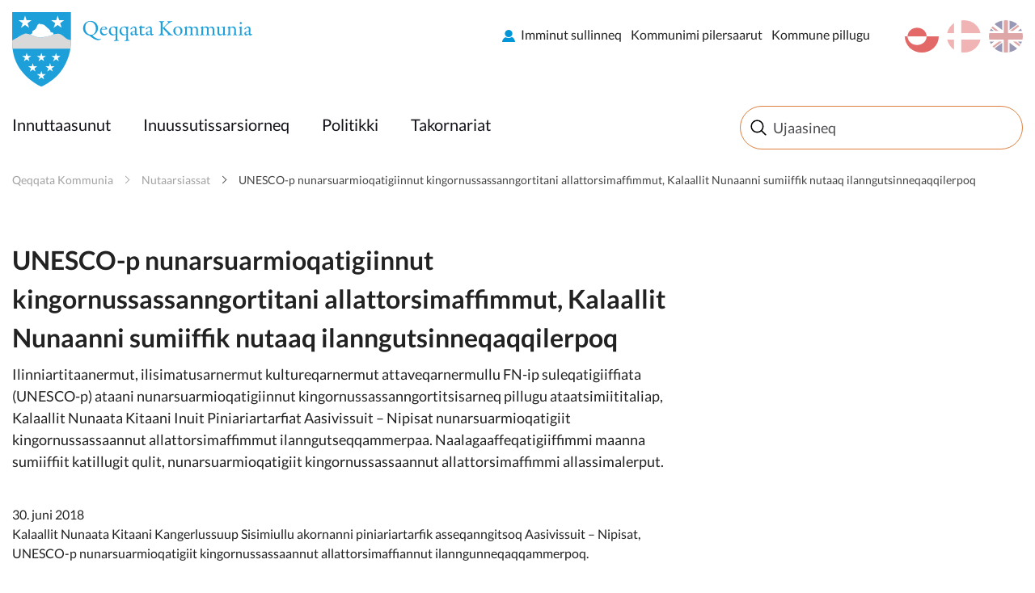

--- FILE ---
content_type: text/html; charset=utf-8
request_url: https://qeqqata.gl/nyheder/2018/06/unesco_optagelse?sc_lang=kl-gl
body_size: 38605
content:



<!DOCTYPE html>
<html class="no-js">
    <head>
        <meta charset="utf-8" />
        <title>UNESCO-p nunarsuarmioqatigiinnut kingornussassanngortitani allattorsimaffimmut, Kalaallit Nunaanni sumiiffik nutaaq ilanngutsinneqaqqilerpoq</title>
        <meta name="viewport" content="width=device-width, initial-scale=1.0, maximum-scale=1.0, minimum-scale=1.0, user-scalable=no">
            <meta name="title" content="UNESCO-p nunarsuarmioqatigiinnut kingornussassanngortitani allattorsimaffimmut, Kalaallit Nunaanni sumiiffik nutaaq ilanngutsinneqaqqilerpoq" />
    <meta name="description" content="Ilinniartitaanermut, ilisimatusarnermut kultureqarnermut attaveqarnermullu FN-ip suleqatigiiffiata (UNESCO-p) ataani nunarsuarmioqatigiinnut kingornussassanngortitsisarneq pillugu ataatsimiititaliap, Kalaallit Nunaata Kitaani Inuit Piniariartarfiat Aasivissuit – Nipisat nunarsuarmioqatigiit kingornussassaannut allattorsimaffimmut ilanngutseqqammerpaa. Naalagaaffeqatigiiffimmi maanna sumiiffiit katillugit qulit, nunarsuarmioqatigiit kingornussassaannut allattorsimaffimmi allassimalerput." />
    <meta property="og:title" content="UNESCO-p nunarsuarmioqatigiinnut kingornussassanngortitani allattorsimaffimmut, Kalaallit Nunaanni sumiiffik nutaaq ilanngutsinneqaqqilerpoq" />
    <meta property="og:description" content="Ilinniartitaanermut, ilisimatusarnermut kultureqarnermut attaveqarnermullu FN-ip suleqatigiiffiata (UNESCO-p) ataani nunarsuarmioqatigiinnut kingornussassanngortitsisarneq pillugu ataatsimiititaliap, Kalaallit Nunaata Kitaani Inuit Piniariartarfiat Aasivissuit – Nipisat nunarsuarmioqatigiit kingornussassaannut allattorsimaffimmut ilanngutseqqammerpaa. Naalagaaffeqatigiiffimmi maanna sumiiffiit katillugit qulit, nunarsuarmioqatigiit kingornussassaannut allattorsimaffimmi allassimalerput." />
    <meta property="og:url" content="https://qeqqata.gl/nyheder/2018/06/unesco_optagelse?sc_lang=kl-gl" />
    <meta property="og:site_name" content="Qeqqata Kommunia" />
    <meta property="og:type" content="article" />
    <meta property="og:updated_time" content="2024-05-02T07:32:11.0000000Z" />
    <meta property="og:image" content="https://qeqqata.gl/resources/images/opengraph_default_image_klgl.png" />

        
        <!-- Remove no-js enable html5 elements -->
        <script type="text/javascript">
            //Clear no-js
            document.getElementsByTagName('html')[0].className = document.getElementsByTagName('html')[0].className.replace('no-js','');
            //Enable html5 elements in IE
            'article aside footer header nav section time'.replace(/\w+/g,function(n){document.createElement(n)});
        </script>
        <link rel="stylesheet" href="/resources/midt/css/styles.css?v=1_116_2957_0" />
        
        
            <link rel="stylesheet" href="/api/StyleConfigurator/StyleOverrideCss?revision=xbf25577470e84a7590b716288180618a" />

        
    </head>


<body class=" NewsPage">
    <svg viewBox="0 0 100 100" xmlns="http://www.w3.org/2000/svg" style="display: none"><symbol viewBox="0 0 50.5 50.5" id="airplane"><title>airplane</title><path class="a" d="M25.25,0A25.25,25.25,0,1,0,50.5,25.25,25.28,25.28,0,0,0,25.25,0Zm0,48.5A23.25,23.25,0,1,1,48.5,25.25,23.28,23.28,0,0,1,25.25,48.5Z"/><path class="a" d="M39.22,20.62l-2-.8A5.19,5.19,0,0,0,33,20l-5.86,2.9L19.72,14.5a.27.27,0,0,0-.33-.07L16.14,16l4.5,10-4.77,2.36-3.24-3.08a.12.12,0,0,0-.15,0L10.3,26.41a.12.12,0,0,0-.06.16l1.85,3.74h0l2.73,5.53,24.5-12.11A1.7,1.7,0,0,0,39.22,20.62Z"/></symbol><symbol viewBox="0 0 50.5 50.5" id="books"><title>books</title><path class="a" d="M25.25,50.5A25.25,25.25,0,1,1,50.5,25.25,25.28,25.28,0,0,1,25.25,50.5Zm0-48.5A23.25,23.25,0,1,0,48.5,25.25,23.28,23.28,0,0,0,25.25,2Z"/><rect class="a" x="12.97" y="17.94" width="6" height="18" rx="1" ry="1"/><rect class="a" x="20.97" y="11.94" width="6" height="24" rx="1" ry="1"/><rect class="a" x="30.1" y="14.94" width="6" height="21" rx="1" ry="1" transform="translate(-6.71 12.86) rotate(-20)"/></symbol><symbol viewBox="0 0 50.5 50.5" id="briefcase"><title>briefcase</title> <path class="a" d="M25.25,50.5A25.25,25.25,0,1,1,50.5,25.25,25.28,25.28,0,0,1,25.25,50.5Zm0-48.5A23.25,23.25,0,1,0,48.5,25.25,23.28,23.28,0,0,0,25.25,2Z"/><path class="a" d="M30.75,17.38h-2V15c0-1.15-.44-1.62-1.5-1.62h-5c-1,0-1.5.56-1.5,1.62v2.38h-2V15a3.26,3.26,0,0,1,3.5-3.62h5A3.3,3.3,0,0,1,30.75,15Z"/><path class="a" d="M36.75,25.38V19a2.31,2.31,0,0,0-2.5-2.62h-19A2.3,2.3,0,0,0,12.75,19v6.38"/><path class="a" d="M12.75,25.38V33c0,1.66.84,2.38,2.5,2.38h19c1.66,0,2.5-.73,2.5-2.38V25.38"/></symbol><symbol viewBox="0 0 50.5 50.5" id="business"><title>business</title> <path class="a" d="M25.25,50.5A25.25,25.25,0,1,1,50.5,25.25,25.28,25.28,0,0,1,25.25,50.5Zm0-48.5A23.25,23.25,0,1,0,48.5,25.25,23.28,23.28,0,0,0,25.25,2Z"/><path class="a" d="M12.07,15.45v20h15v-7h4v7h6v-17a.57.57,0,0,0-.84-.5l-9.16,5v-4.5a.57.57,0,0,0-.84-.5l-9.16,5V15.45Z"/> </symbol><symbol viewBox="0 0 50.5 50.5" id="cogs"><title>cogs</title> <path class="a" d="M25.25,50.5A25.25,25.25,0,1,1,50.5,25.25,25.28,25.28,0,0,1,25.25,50.5Zm0-48.5A23.25,23.25,0,1,0,48.5,25.25,23.28,23.28,0,0,0,25.25,2Z"/><path class="a" d="M28.11,26.72l2.4.82,1.09-1.68-1.84-2A7.73,7.73,0,0,0,30.13,21l2.6-1.27-.42-2-3.13-.11a7.77,7.77,0,0,0-1.45-1.88l1.07-3.11-1.68-1.09L24.59,14a7.75,7.75,0,0,0-2-.32L21,10.5l-2,.42L19,14.45a7.75,7.75,0,0,0-1.69,1.1L14,14.42,12.9,16.1l2.24,2.41a7.77,7.77,0,0,0-.56,2.3l-2.81,1.37.42,2,2.89.1a7.7,7.7,0,0,0,1.49,2.45l-.88,2.55,1.68,1.09,1.85-1.72a7.71,7.71,0,0,0,3.12.67h0l1.07,2.19,2-.42.09-2.44A7.76,7.76,0,0,0,28.11,26.72Zm-6.63-9.36a4.2,4.2,0,1,1-3.24,5A4.21,4.21,0,0,1,21.48,17.36Z"/><path class="a" d="M34.88,36.95l1.51.05.29-1-1.44-.83a4,4,0,0,0-.19-1.21l1.26-1.18-.51-.92L34,32.33a4,4,0,0,0-.82-.63l.06-1.86-1-.29-.93,1.61a4,4,0,0,0-1,.1L29,29.92l-.92.51.45,1.67a4,4,0,0,0-.8.93L26.11,33l-.29,1,1.32.76a4,4,0,0,0,.09,1.48l-1,1,.51.92L28,37.76a4.05,4.05,0,0,0,1.29,1.08l0,1.28,1,.29.64-1.11.29,0a4.06,4.06,0,0,0,1.38-.25l.91,1,.92-.51L34,38.16A4,4,0,0,0,34.88,36.95Zm-5.82-2.32a2.2,2.2,0,1,1,1.51,2.72A2.19,2.19,0,0,1,29.06,34.63Z"/></symbol><symbol viewBox="0 0 50.5 50.5" id="cross"><title>cross</title> <path class="a" d="M25.25,50.5A25.25,25.25,0,1,1,50.5,25.25,25.28,25.28,0,0,1,25.25,50.5Zm0-48.5A23.25,23.25,0,1,0,48.5,25.25,23.28,23.28,0,0,0,25.25,2Z"/><polygon class="a" points="26.75 19.51 26.75 13.51 22.75 13.51 22.75 19.51 16.75 19.51 16.75 23.51 22.75 23.51 22.75 37.51 26.75 37.51 26.75 23.51 32.76 23.51 32.76 19.51 26.75 19.51"/></symbol><symbol viewBox="0 0 50.5 50.5" id="election"><title>election</title> <path class="a" d="M25.25,50.5A25.25,25.25,0,1,1,50.5,25.25,25.28,25.28,0,0,1,25.25,50.5Zm0-48.5A23.25,23.25,0,1,0,48.5,25.25,23.28,23.28,0,0,0,25.25,2Z"/><path class="a" d="M33.3,24.15v-13h-16v13h-4v12h24v-12Zm-14-11h12v17h-12Z"/><polygon class="a" points="27.74 16.93 25.57 19.1 23.4 16.93 22.39 17.93 24.57 20.1 22.39 22.27 23.4 23.27 25.57 21.1 27.74 23.27 28.74 22.27 26.57 20.1 28.74 17.93 27.74 16.93"/></symbol><symbol viewBox="0 0 50.5 50.5" id="entertainment"><title>entertainment</title> <path class="a" d="M25.25,0A25.25,25.25,0,1,0,50.5,25.25,25.28,25.28,0,0,0,25.25,0Zm0,48.5A23.25,23.25,0,1,1,48.5,25.25,23.28,23.28,0,0,1,25.25,48.5Z"/><rect class="a" x="28.93" y="23.11" width="2" height="2"/><rect class="a" x="33.93" y="23.11" width="2" height="2"/><path class="a" d="M37.93,17.11h-11v-2a2,2,0,0,0-2-2h-11a2,2,0,0,0-2,2v11a7.49,7.49,0,0,0,13.07,5,7.5,7.5,0,0,0,14.93-1v-11A2,2,0,0,0,37.93,17.11Zm-17,2h2v2h-2Zm-5,0h2v2h-2Zm5,9h-3a3,3,0,0,1-2.75-3h1.5c0,.69.56,1,1.25,1h3c.69,0,1.25-.31,1.25-1h1.5A3,3,0,0,1,20.93,28.11Zm17,2a5.5,5.5,0,0,1-11,0v-11h11Z"/><path class="a" d="M30.93,30.11h3c.69,0,1.25.31,1.25,1h1.5a3,3,0,0,0-2.75-3h-3a3,3,0,0,0-2.75,3h1.5C29.68,30.42,30.24,30.11,30.93,30.11Z"/></symbol><symbol viewBox="0 0 50.5 50.5" id="fish"><title>fish</title> <path class="a" d="M25.25,50.5A25.25,25.25,0,1,1,50.5,25.25,25.28,25.28,0,0,1,25.25,50.5Zm0-48.5A23.25,23.25,0,1,0,48.5,25.25,23.28,23.28,0,0,0,25.25,2Z"/><path class="a" d="M40.16,18.48c-3,.06-5.4,4-5.4,4v.14a15.47,15.47,0,0,0-12-5.24A14.81,14.81,0,0,0,9.66,24.69a.63.63,0,0,0,.06.63,14.66,14.66,0,0,0,13.07,7.33,15.49,15.49,0,0,0,12-5.24v.14s2.4,3.92,5.4,3.92a37,37,0,0,1-1.15-7A23.07,23.07,0,0,1,40.16,18.48ZM17,26.43a2,2,0,1,1,2-2A2,2,0,0,1,17,26.43Z"/><path class="a" d="M23.61,32.6l2.5,2.66a.66.66,0,0,0,1.15-.45V32.14a.66.66,0,0,0-.66-.66h-2.5A.66.66,0,0,0,23.61,32.6Z"/><path class="a" d="M23.61,17.37l2.5-2.66a.66.66,0,0,1,1.15.45v2.66a.66.66,0,0,1-.66.66h-2.5A.66.66,0,0,1,23.61,17.37Z"/></symbol><symbol viewBox="0 0 50.5 50.5" id="house"><title>house</title> <path class="a" d="M25.25,50.5A25.25,25.25,0,1,1,50.5,25.25,25.28,25.28,0,0,1,25.25,50.5Zm0-48.5A23.25,23.25,0,1,0,48.5,25.25,23.28,23.28,0,0,0,25.25,2Z"/><path class="a" d="M35.81,22.35,25.89,11a1.27,1.27,0,0,0-2,0L13.45,22.35c-.22.25-.7.58-.7.92V34.1c0,.76,1.42,1.22,2.18,1.22H35.18c.76,0,.57-.46.57-1.22V23.27C35.75,22.93,36,22.61,35.81,22.35Zm-14.05,6h-4v-4h4Zm9,0h-4v-4h4Z"/><rect class="a" x="30.25" y="12" width="3" height="8" rx="0.96" ry="0.96"/></symbol><symbol viewBox="0 0 50.5 50.5" id="law"><title>law</title> <path class="a" d="M25.25,50.5A25.25,25.25,0,1,1,50.5,25.25,25.28,25.28,0,0,1,25.25,50.5Zm0-48.5A23.25,23.25,0,1,0,48.5,25.25,23.28,23.28,0,0,0,25.25,2Z"/><path class="a" d="M37.43,16.88H13.31a.5.5,0,0,1-.5-.5V13.31a.5.5,0,0,1,.42-.49l12.56-1.92h.16l11.57,1.92a.5.5,0,0,1,.42.49v3.08A.5.5,0,0,1,37.43,16.88Z"/><rect class="a" x="12.65" y="33.25" width="25.13" height="4" rx="0.5" ry="0.5"/><rect class="a" x="14.87" y="19.38" width="2.75" height="11.38"/><rect class="a" x="20.95" y="19.38" width="2.75" height="11.38"/><rect class="a" x="27.04" y="19.38" width="2.75" height="11.38"/><rect class="a" x="33.12" y="19.38" width="2.75" height="11.38"/></symbol><symbol viewBox="0 0 50.5 50.5" id="lock"><title>lock</title><path class="a" d="M32.25,21V18c0-2.18-1.08-4.77-3-5.86-5.45-3.16-11,.7-11,5.86v3h-1a2,2,0,0,0-2,2V34a2,2,0,0,0,2,2h16a2,2,0,0,0,2-2V23a2,2,0,0,0-2-2Zm-11-3c0-3.08,3.47-5.34,6.71-3.09A4.14,4.14,0,0,1,29.25,18v3h-8Z"/><path class="a" d="M25.25,50.5A25.25,25.25,0,1,1,50.5,25.25,25.28,25.28,0,0,1,25.25,50.5Zm0-48.5A23.25,23.25,0,1,0,48.5,25.25,23.28,23.28,0,0,0,25.25,2Z"/></symbol><symbol viewBox="0 0 50.5 50.5" id="medical"><title>medical</title><path class="a" d="M25.25,0A25.25,25.25,0,1,0,50.5,25.25,25.28,25.28,0,0,0,25.25,0Zm0,48.5A23.25,23.25,0,1,1,48.5,25.25,23.28,23.28,0,0,1,25.25,48.5Z"/><polygon class="a" points="28.5 13.74 21.5 13.74 21.5 21.74 13.5 21.74 13.5 28.74 21.5 28.74 21.5 37.74 28.5 37.74 28.5 28.74 37.5 28.74 37.5 21.74 28.5 21.74 28.5 13.74"/></symbol><symbol viewBox="0 0 50.5 50.5" id="people"><title>people</title><path class="a" d="M36,29.43l-1.22.88-1.08,9.18h-6l-2-10V26c0-1.75-.86-3.62-2-3.85l1.17-2.34c.66-1.5,1.4-2.48,2.86-2.48H33a3.54,3.54,0,0,1,3.53,3.53v7.09A2.34,2.34,0,0,1,36,29.43ZM30.38,15.54A3.53,3.53,0,1,1,33.91,12,3.53,3.53,0,0,1,30.38,15.54ZM21.67,33.22l-.78,6.43H15.63l-1-6.43-1.1-1.12a2.89,2.89,0,0,1-.81-1.8V25.94c0-1.65,1.14-2.46,2.78-2.46h5.29A2.34,2.34,0,0,1,23.22,26V30.3a2.6,2.6,0,0,1-.46,1.8ZM18.14,21.72a2.65,2.65,0,1,1,2.65-2.65A2.65,2.65,0,0,1,18.14,21.72Z"/><path class="a" d="M25.25,50.5A25.25,25.25,0,1,1,50.5,25.25,25.28,25.28,0,0,1,25.25,50.5Zm0-48.5A23.25,23.25,0,1,0,48.5,25.25,23.28,23.28,0,0,0,25.25,2Z"/></symbol><symbol viewBox="0 0 50.5 50.5" id="selfservices"><title>selfservices</title> <style type="text/css"> .st0{fill:#EAECEE;} .st1{fill:#31495B;} .st2{fill:#EAECEE;stroke:#31495B;stroke-miterlimit:10;} .st3{fill:#FFFFFF;} .st4{fill:#465C6C;} .st5{fill-rule:evenodd;clip-rule:evenodd;fill:#31495B;} .st6{fill:#D6DBDE;} .st7{fill-rule:evenodd;clip-rule:evenodd;fill:none;stroke:#31495B;stroke-miterlimit:10;} .st8{fill:#42205D;} .st9{fill:#522E80;} .st10{fill:#63389B;} .st11{fill:#83929D;} .st12{fill:#FBB03B;} .st13{fill:#FBB84F;} .st14{fill:#E6E6E6;} .st15{fill:#F2F2F2;} .st16{fill:#D21034;} .st17{fill:#D00C33;} .st18{fill:none;stroke:#31495B;stroke-miterlimit:10;} .st19{fill:#98A4AD;} .st20{opacity:0.2;fill:url(#SVGID_1_);} .st21{fill:none;stroke:#FFFFFF;stroke-miterlimit:10;} .st22{fill:#44596A;} .st23{fill:#5A6D7C;} .st24{opacity:0.1;fill:#31495B;} .st25{opacity:0.2;fill:url(#SVGID_2_);} .st26{opacity:0.2;fill:url(#SVGID_3_);} .st27{fill:#FFF7EB;} .st28{fill:none;stroke:#FFFFFF;stroke-width:2;stroke-miterlimit:10;} .st29{fill:none;stroke:#98A4AD;stroke-miterlimit:10;} .st30{opacity:0.2;fill:#FFFFFF;} .st31{opacity:0.8;fill:#FFFFFF;} .st32{opacity:0.2;fill:url(#SVGID_4_);} .st33{opacity:0.2;fill:url(#SVGID_5_);} .st34{opacity:0.2;fill:url(#SVGID_6_);} .st35{opacity:0.2;fill:url(#SVGID_7_);} .st36{opacity:0.2;fill:url(#SVGID_8_);} .st37{fill:none;stroke:#506473;stroke-width:2;stroke-miterlimit:10;} .st38{fill:#506473;} .st39{fill:none;stroke:#506473;stroke-width:3.6;stroke-miterlimit:10;} .st40{fill:none;stroke:#506473;stroke-width:1.8857;stroke-miterlimit:10;} .st41{fill:#506474;} .st42{opacity:0.2;fill:url(#SVGID_9_);} .st43{opacity:0.2;fill:url(#SVGID_10_);} .st44{opacity:0.4;fill:#FFFFFF;} .st45{opacity:0.2;fill:url(#SVGID_11_);} .st46{opacity:0.2;fill:url(#SVGID_12_);} .st47{opacity:0.2;fill:url(#SVGID_13_);} .st48{opacity:0.2;fill:url(#SVGID_14_);} .st49{fill:#1D9FDA;} .st50{fill:#D9D9D9;} .st51{opacity:0.2;fill:url(#SVGID_15_);} .st52{fill:#506473;stroke:#506473;stroke-width:2;stroke-miterlimit:10;} .st53{fill:#FFFFFF;stroke:#506473;stroke-width:2;stroke-miterlimit:10;} .st54{fill:#506473;stroke:#506473;stroke-width:2.6515;stroke-miterlimit:10;} .st55{fill:none;stroke:#506473;stroke-width:2.6515;stroke-miterlimit:10;} .st56{fill:none;stroke:#FFFFFF;stroke-width:1.5;stroke-miterlimit:10;} .st57{fill:none;stroke:#506473;stroke-width:1.5;stroke-miterlimit:10;} .st58{fill:none;stroke:#000000;stroke-miterlimit:10;} .st59{opacity:0.2;fill:url(#SVGID_16_);} .st60{display:none;} .st61{display:inline;fill:#00FF00;} </style>  <g id="selfservices-Graphics"> <g> <path class="st12" d="M25.2,0C11.3,0,0,11.3,0,25.2s11.3,25.2,25.2,25.2s25.2-11.3,25.2-25.2S39.2,0,25.2,0z M25.2,48.5
			C12.4,48.5,2,38.1,2,25.2S12.4,2,25.2,2s23.2,10.4,23.2,23.2S38.1,48.5,25.2,48.5z"/> <circle class="st12" cx="24.9" cy="19.1" r="6"/> <path class="st12" d="M35.9,38.8c-0.2-5.9-5-10.7-11-10.7c-5.8,0-10.5,4.5-11,10.2c3,2.6,7,4.2,11.3,4.2
			C29.3,42.5,33,41.1,35.9,38.8z"/> </g> </g>  </symbol><symbol viewBox="0 0 50.5 50.5" id="social"><title>social</title><path class="a" d="M25.25,50.5A25.25,25.25,0,1,1,50.5,25.25,25.28,25.28,0,0,1,25.25,50.5Zm0-48.5A23.25,23.25,0,1,0,48.5,25.25,23.28,23.28,0,0,0,25.25,2Z"/><path class="a" d="M33.21,12l-4.5,4.67-2.46,2.46-1-1L21.52,16.9,17.3,12,7.3,22l4,4,4,4-.59.59v2.83L16.34,35h.41v1.41L18.34,38h1.41v.41L21.34,40h1.83l.59-.59L25.34,41h1.83l8.49-8.49,1-4L39.21,26l4-4Zm-19,14.09L22,19.16l2.23.74,4.54,4.54v1.17l-.07.07-5-4L19,26.32l-2.29,2.29Zm20.64,1.45-1,4L26.34,39h-.17l-.41-.41V37.44l1.71-1.71,1-1L27,33.32l-1,1-2.29,2.29L22.34,38h-.17l-.41-.41V36.44l2.71-2.71,1-1L24,31.32l-1,1-3.29,3.29-.41.41h-.17l-.41-.41V34.44l3.71-3.71L21,29.32,17.34,33h-.17l-.41-.41V31.44l3.68-3.68,3.69-3.16,4.71,3.77,1.93-1.93V23.62l-3-3v-.17l1-1,7.5,6.67Z"/></symbol><symbol viewBox="0 0 50.5 50.5" id="tax"><title>tax</title> <path class="a" d="M25.25,50.5A25.25,25.25,0,1,1,50.5,25.25,25.28,25.28,0,0,1,25.25,50.5Zm0-48.5A23.25,23.25,0,1,0,48.5,25.25,23.28,23.28,0,0,0,25.25,2Z"/><path class="a" d="M1.06,27.46a1.19,1.19,0,0,1,.75-.22l6.2.32a1.22,1.22,0,0,1,.64.32.87.87,0,0,1,.24.64L8.1,38.45a1,1,0,0,1-.28.66,1,1,0,0,1-.68.22H5.5m34.39-7.95q1,1.19-.64,2.78a32.5,32.5,0,0,1-4.85,3.14,25,25,0,0,1-5.49,2.58q-1,.24-7-.72t-8-1.43a3.14,3.14,0,0,0-2.54,1c-.16.21-.29.28-.4.2a.53.53,0,0,1-.2-.24.63.63,0,0,1,0-.2q.08-1.43.32-5.25t.32-5c0-.32.26-.5.79-.56h.16a48.79,48.79,0,0,1,6.36-.79,20.38,20.38,0,0,1,3.66.71Q24.71,28.28,27,29l2.5.8a1.19,1.19,0,0,1,.79.72,1.29,1.29,0,0,1-.12,1.19,2,2,0,0,1-1.39.88,7.8,7.8,0,0,1-3.14.16q-1.63-.24-2.94-.48t-1.31-.08q0,1,2.94,1.59a14.76,14.76,0,0,0,5.17.32A25.39,25.39,0,0,0,38,31.13,1.38,1.38,0,0,1,39.89,31.37ZM38.25,17.65a8.19,8.19,0,0,1-8.2,8.2,8,8,0,0,1-5.83-2.4,7.85,7.85,0,0,1-2.43-5.8,8,8,0,0,1,2.43-5.83A8,8,0,0,1,30,9.39a7.86,7.86,0,0,1,5.8,2.43A8,8,0,0,1,38.25,17.65ZM26.44,20.31V14.23H27.6v3.23L29,15.91H30.4l-1.51,1.61,1.61,2.8H29.25l-1.11-2-.54.57v1.41Zm5.67-2.8A3.54,3.54,0,0,0,32,19.06v1.25H30.8v-4.4h1.08v.63h.05a2.52,2.52,0,0,1,1.59-.64v1A2,2,0,0,0,32.1,17.51ZM34,20.29H32.81V19.12H34Zm2.39-2.64A6.33,6.33,0,0,0,30,11.33a6.33,6.33,0,0,0-6.32,6.32A6.32,6.32,0,0,0,30,24a6.32,6.32,0,0,0,6.32-6.32Z"/></symbol></svg>
    <div class="mobile-menu">
        <span class="mobile-show--close"></span>
        

    <div class="language_switch clearfix">
        <ul class="language-picker">
                <li><a href="https://qeqqata.gl/english?sc_lang=en" class="en ">en</a></li> 
                <li><a href="https://qeqqata.gl/nyheder/2018/06/unesco_optagelse?sc_lang=da" class="dk ">da</a></li> 
                <li><a href="https://qeqqata.gl/nyheder/2018/06/unesco_optagelse?sc_lang=kl-gl" class="gl active">kl-GL</a></li> 
        </ul>
    </div>


    

        <nav class="primary-navigation">
                <ul class="root-menu depth1">
<li class=" SubjectPage">
    <a href="/emner/borger?sc_lang=kl-gl" >Innuttaasunut </a>
</li><li class=" SubjectPage">
    <a href="/emner/erhverv?sc_lang=kl-gl" >Inuussutissarsiorneq</a>
</li><li class=" SubjectPage">
    <a href="/emner/politik?sc_lang=kl-gl" >Politikki</a>
</li><li class=" SubjectPage">
    <a href="/emner/turisme?sc_lang=kl-gl" >Takornariat</a>
</li>    </ul>

        </nav>
        <nav class="secondary-navigation right">
                <ul class="root-menu depth1">
<li class=" externallink selvbetjening">
    <a href="https://www.sullissivik.gl/My-Page?sc_lang=kl-GL&amp;mupid=Qeqqata"  target=_blank>Imminut sullinneq</a>
</li><li class=" SubjectSubPage">
    <a href="/emner/om_kommunen/kommuneplanen?sc_lang=kl-gl" >Kommunimi pilersaarut</a>
</li><li class=" SubjectPage">
    <a href="/emner/om_kommunen?sc_lang=kl-gl" >Kommune pillugu</a>
</li>    </ul>

        </nav>
        
    </div>
    <div class="content-container">
        <header class="page-header">
            <div class="row">
                <div class="mobile-show--menu columns"></div>
                <div class="small-8 large-4 small-offset-4 large-offset-0 column">
                    <a href="/?sc_lang=kl-GL" class="logo mobile-logo" style="background-image: url('/-/media/qeqqata/logo/frontpage/logomobile_qeqqata.svg')"></a>
<a href="/?sc_lang=kl-GL" class="logo" style="background-image: url('/-/media/qeqqata/logo/frontpage/logo_qeqqata.svg')"></a>
                </div>
                <div class="small-10 medium-8 column service-box">
                    <div class="login right" style="margin: 25px 0 45px 25px">
                        
                    </div>
                    

    <div class="language_switch clearfix">
        <ul class="language-picker">
                <li><a href="https://qeqqata.gl/english?sc_lang=en" class="en ">en</a></li> 
                <li><a href="https://qeqqata.gl/nyheder/2018/06/unesco_optagelse?sc_lang=da" class="dk ">da</a></li> 
                <li><a href="https://qeqqata.gl/nyheder/2018/06/unesco_optagelse?sc_lang=kl-gl" class="gl active">kl-GL</a></li> 
        </ul>
    </div>


    

                    <nav class="secondary-navigation right">
                            <ul class="root-menu depth1">
<li class=" externallink selvbetjening">
    <a href="https://www.sullissivik.gl/My-Page?sc_lang=kl-GL&amp;mupid=Qeqqata"  target=_blank>Imminut sullinneq</a>
</li><li class=" SubjectSubPage">
    <a href="/emner/om_kommunen/kommuneplanen?sc_lang=kl-gl" >Kommunimi pilersaarut</a>
</li><li class=" SubjectPage">
    <a href="/emner/om_kommunen?sc_lang=kl-gl" >Kommune pillugu</a>
</li>    </ul>

                    </nav>
                </div>
            </div>
            <div class="navbar">
                <div class="row">
                    <div class="small-12 medium-9 column ">
                        <nav class="primary-navigation" id="desktopNav">
                                <ul class="root-menu depth1">
<li class=" SubjectPage">
    <a href="/emner/borger?sc_lang=kl-gl" >Innuttaasunut </a>
</li><li class=" SubjectPage">
    <a href="/emner/erhverv?sc_lang=kl-gl" >Inuussutissarsiorneq</a>
</li><li class=" SubjectPage">
    <a href="/emner/politik?sc_lang=kl-gl" >Politikki</a>
</li><li class=" SubjectPage">
    <a href="/emner/turisme?sc_lang=kl-gl" >Takornariat</a>
</li>    </ul>

                        </nav>
                    </div>
                    <div class="small-12 medium-12 large-3 column">
                        <div class="search">
                            <form method="GET" action="/soeg?sc_lang=kl-gl" id="globalSearchFormTop">
    <input type="text" id="globalSearchQueryTop" name="query" data-search-suggestion-url="https://qeqqata.gl/api/globalsearch/autocomplete?sc_lang=kl-GL&amp;query=" placeholder="Ujaasineq" autocomplete="off"/>
    <div class="suggested-search-list"></div>
</form>
<!--<span class="spacer" data-search-spacer></span>-->
                        </div>
                    </div>
                </div>
            </div>
            <div class="menuOverlay"></div>
        </header>
        <!-- /page-header -->

        


    <section class="no-padding breadcrumbsContainer">
        <div class="row">
            <div class="medium-12 columns">
                <nav class="breadcrumbs">
                        <a href="/?sc_lang=kl-gl" class="">Qeqqata Kommunia</a>
                        <a href="/nyheder?sc_lang=kl-gl" class="">Nutaarsiassat</a>
                        <a href="/nyheder/2018/06/unesco_optagelse?sc_lang=kl-gl" class="">UNESCO-p nunarsuarmioqatigiinnut kingornussassanngortitani allattorsimaffimmut, Kalaallit Nunaanni sumiiffik nutaaq ilanngutsinneqaqqilerpoq</a>
                </nav>
            </div>
        </div>
    </section>


        <section class="  "  >
    <div class="row">
        <div class="medium-8 columns">
                <h1 class="header page-header">UNESCO-p nunarsuarmioqatigiinnut kingornussassanngortitani allattorsimaffimmut, Kalaallit Nunaanni sumiiffik nutaaq ilanngutsinneqaqqilerpoq</h1> 
    <div class="manchet page-manchet">Ilinniartitaanermut, ilisimatusarnermut kultureqarnermut attaveqarnermullu FN-ip suleqatigiiffiata (UNESCO-p) ataani nunarsuarmioqatigiinnut kingornussassanngortitsisarneq pillugu ataatsimiititaliap, Kalaallit Nunaata Kitaani Inuit Piniariartarfiat Aasivissuit – Nipisat nunarsuarmioqatigiit kingornussassaannut allattorsimaffimmut ilanngutseqqammerpaa. Naalagaaffeqatigiiffimmi maanna sumiiffiit katillugit qulit, nunarsuarmioqatigiit kingornussassaannut allattorsimaffimmi allassimalerput.</div> 




<div class="row-fluid">
    <div class="col-md-6 col-md-offset-1">
        <div class="header-column-text">
            30. juni 2018
        </div>

    </div>
</div>
        </div>
        <div class="medium-4 columns">
            
        </div>
    </div>
</section><section class="  "  >
    <div class="row">
        <div class="medium-8 columns">
            <div class="content">
    <p style="margin: 0px;"><span style="margin: 0px;">Kalaallit Nunaata Kitaani Kangerlussuup Sisimiullu akornanni piniariartarfik asseqanngitsoq Aasivissuit &ndash; Nipisat, UNESCO-p nunarsuarmioqatigiit kingornussassaannut allattorsimaffiannut ilanngunneqaqqammerpoq.</span></p>
<p style="margin: 0px;"><span style="margin: 0px;">&nbsp;</span></p>
<p style="margin: 0px;"><span style="margin: 0px;">Taamaalilluni kulturimut pingaaruteqarluni nuna asseqanngitsoq, nunarsuarmi kulturimut pingaaruteqarlutik pinngortitallu 1070-t peqatigalugit, soorlu Gr&aelig;kenland-imi Akropolis, Kina-mi Den Kinesiske Mur, Danmark-imi Christiansfeld aamma Philippinerne-rimi qaqorteqqasunik naatsitsiviit (risterrasserne) allattorsimaffimmeeqataalerpoq.</span></p>
<p style="margin: 0px;"><span style="margin: 0px;">&nbsp;</span></p>
<p style="margin: 0px;"><span style="margin: 0px;">Nunataq 4.000 kvadratkilometerit missaannik angissuseqarluni nunarsuarmioqatigiinnut kingornussassanngortinneqartoq &ndash; Fyn-imit anginerungaatsiartoq - nunataqarpoq, taserpaaloqarpoq, kangerloqarpoq, sermersuullu ilaa aamma tassaniilluni. Pinngortitami kusanarluinnartumi misigisaqartoqarlunilu ukiut tusind-ilikkaat ingerlanerini ukiup qanoq ilinera malillugu imaatigut nunakkullu ingerlaartarsimasunit takussutissat takuneqarsinnaapput.</span></p>
<p style="margin: 0px;"><span style="margin: 0px;">&nbsp;</span></p>
<p style="margin: 0px;"><strong>Kulturimut ministeri Mette Bock ima oqarpoq:</strong></p>
<p style="margin: 0px;">&rdquo;Kalaallit Nunaanni kulturimut pingaaruteqarluni nunap asseqanngitsup, nunarsuarmioqatigiinnut kingornussassanngortitsisarneq pillugu ataatsimiititaliap taamak kusanartigisumik akuersissuteqarnera aasaanerani nutaarsiassaavoq nuannerluinnartoq. Eqqarsaatigineqarsinnaasuni pinngortitaq tamanit alutornarluinnarnerpaavoq. Nunarsuarmioqatigiinnut kingornussassanngortinneqarneranili pinngortitaq kisimi isiginiarneqanngilaq. Nunatami takuneqarsinnaalluni kulturikkut oqaluttuarisaanera, oqaluttuarineqarnissaata pingaaruteqassusia aamma taamak pingaaruteqartigaat. Assersuutigalugu nunarsuarmi issinnerpaasartut ilaanni siullersaallutik nunasiniarlutik Amerika Avannarlermit Kalaallit Nunaannukartunit nunami takussutissat. Nunarsuarmioqatigiinnut kingornussassanngortinneqarluni immikkuullarilluinnartup maanna illersugaalerlunilu sammineqalernera uagutsinnut kingulissatsinnullu nuannerpoq.&rdquo;</p>
<p style="margin: 0px;">&nbsp;</p>
<p style="margin: 0px;"><span style="margin: 0px;">Aasivissuit - Nipisat nunarsuarmioqatigiinnut kingornussassanngortitani allattorsimaffimmut ilanngutsinneqarnissaanik aalajangiineq, UNESCO-p nunarsuarmioqatigiinnut kingornussassanngortitsisarneq pillugu ataatsimiititaliap ukiumoortumik ataatsimiinnerani, ukioq-manna Bahrain-imi illoqarfimmi Manama-mi pivoq.</span></p>
<p style="margin: 0px;">&nbsp;</p>
<p style="margin: 0px;"><strong>Kalaallit Nunaanni kulturimut Naalakkersuisoq Vivian Motzfeldt ima oqarpoq:</strong></p>
<p><span style="margin: 0px;">&rdquo;Kalaallit Nunaanni nunatami immikkuullarilluinnartumi eriagisassat UNESCO-p nunarsuarmioqatigiinnut kingornussassanngortitsisarneq pillugu ataatsimiititaliaata akuersinera tulluusimaarutigaara, Kulturimullu Naalakkersuisutut nutaatut sulilerninni manna aallartilluaataavoq. "Aasivissuit-Nipisat" allattorsimaffimmut ilanngutsinneqarneratigut Kalaallit Nunaat maanna sumiiffinnik pingasunik allattorsimaffimmiititaqalerpoq, tamannalu pinngortitatsinnut kusanarluinnartumut, pinngortitamullu kulturi ilaasoq nunarsuarmioqatigiit annertuumik akuersaarnerattut oqaatigisariaqarluni. Suliamut matumunnga sulisorpassuit pikkorilluinnartut suleqataanikuupput, suleqataalluarsimanerinullu qutsavigaakka. Suliap ingerlateqqinneqarnissaani malinnaanissannut qilanaarpunga.&rdquo;</span></p>
<p style="margin: 0px;">&nbsp;</p>
<p style="margin: 0px;"><strong>Borgmester Malik Bertelsen ima oqarpoq:</strong></p>
<p style="margin: 0px;">&rdquo;Qaasuitsup killeqarfiata avannaatungaani piniarnikkut ileqqut tulluusimaarnartut sammillugit UNESCO-p nunarsuarmioqatigiinnut kingornussassanngortitsinera Qeqqata Kommunianut, Kalaallit Nunaannut Issittormiunullu pingaaruteqarpoq.<span style="margin: 0px;"> Kangerlussuup Sisimiullu akornanni nunataq, ukiut 4&frac12; tusindit ingerlanerini immap nunallu akornanni ileqqoralugu piniariarluni ingerlaartarnernut ilisarnaataavoq. Kalaallit Nunaata kitaani Ikersuaq Davis-ip Sermersuullu akornanni ukiut tusind-ilikkaat ingerlanernini Issittumi aniguiumalluta qaannat qimussillu atortarsimavagut, toqqiniittarsimallutalu. Tupinnaannartumik paarilluakkanik asimioqarfippaaloqarluni, tupeqarfeqarluni, iliveqarluni, inussoqarluni, qimatuliveqarsimalluni, pisuinnaallu aqquterpaaloqarluni kulturi taanna, kulturini naqissusikkani tamani akimanerpaamik maanna naqissuserneqarnera, tassalu UNESCO-p nunarsuarmioqatigiinnut kingornussassanngortitsinera, uagut nammineq paasinnittaatsinnut, nunarsuarmioqatitsinniillu paasineqarnissaa pingaaruteqarpoq.</span>&rdquo;</p>
<p style="margin: 0px;">&nbsp;</p>
<p style="margin: 0px;">Nunarsuarmioqatigiinnut kingornussassanngortitsisarneq pillugu ataatsimiititaliap isumaliutiginninnerminni ilaatigut kangiatungaani Sermersuarmit narsaaqqissukkut, qooqqutigut, 60 kilometerinillu takitigaluni Ikertuukkut kimmut Ikersuaq Davis-ip tungaanut qeqertat tungaannut nunatap immikkuullarilluinnartunik tupinnaannartumillu - pingaartumik issittup immikkoortortaani - paarilluakkanik asimioqarfikoqarnera, iliveqarnera, inussoqarnera, qimatuliveqarnera pisuinnaallu aqquteqanera isiginiarsimavaat. Tamatuma saniatigut itsarnisarsiuut assaanerisa takutippaat, nunatamut piniariartarnermik ileqqoq, Kristusip inunngornera ukiunik 2500-nik sioqqullugumiit maannamut ingerlanneqartarsimasoq.</p>
<p style="margin: 0px;"><span style="margin: 0px;"><br>
</span></p>
<p style="margin: 0px;"><strong>Piniariartarfik pillugu paasissutissat</strong></p>
<p style="margin: 0px;">Kulturimut pingaaruteqarluni nunataq Aasivissuit - Nipisat, 235 kilometerit missaannik takitigaluni, 20 kilometerit missaannillu nerututigaluni inuit kulturiinut pingaaruteqarluni nuna immikkuullarissuuvoq paarilluagaq. Kalaallit Nunaanni nunatat sermeqarfiunngitsut annersaat ilagalugu qitiusumik inissisimavoq.</p>
<p style="margin: 0px;">Ukiup qanoq ilinera malillugu sinerissami ukiiviusarsimasut, nunap timaanilu aasiviusarsimasut aallaavigalugit, sinerissamit nunap timaanut illukut pisuinnaallu aqqutaasa takutippaat, atuilluarluni nunataq atorneqartarsimasoq, Nipisat-nilu nunasiaanerup nalaani illuusimasut, 1800-kkunni europamiut tikissimanerat, Inuit-nullu akuusimanerat ersersippaat. Sarfannguarmiut aalisartut piniartullu kiisalu Kangerlussuarmiut Sisimiormiullu piniartut ullumikkut nunatamut piniariartarput.</p>
<p style="margin: 0px;">&nbsp;</p>
<p style="margin: 0px;"><span style="text-decoration: underline;"><a title=" (Nyt vindue)" href="https://www.qeqqata.gl/Emner/Om_kommunen/UNESCO?sc_lang=da">Aasivissuit &ndash; Nipisat, piukkunneqarneralu pillugu annerusumik atuaagit </a></span></p>
<p style="margin: 0px;"><a title=" (Nyt vindue)" href="http://slks.dk/verdensarv/verdensarv-i-danmark/"><span style="margin: 0px; color: windowtext;">Naalagaaffeqatigiiffimmi nunarsuarmioqatigiinnut kingornussassanngortinneqarsimasut pillugit annerusumik atuaagit</span></a></p>
<p style="margin: 0px;"><span style="margin: 0px;"><br>
</span></p>
<p style="margin: 0px;"><strong>Paasissutissat sukumiinerusut:</strong></p>
<p style="margin: 0px;">Chefkonsulent Bolette Lehn Petersen, Slots- og Kulturstyrelsen, oqarasuaat.: 3374 5244, blp@slks.dk</p>
<p style="margin: 0px;">Fuldm&aelig;gtig Line Hasselriis, Ilinniartitaanermut, Kultureqarnermut Ilageeqarnermullu Naalakkersuisoqarfik, oqarasuaat.: <span style="margin: 0px;">+299 34 57 08, </span><a>LAND@nanoq.gl</a></p>
<p style="margin: 0px;">Kommunimi pisortaanerup tullia Laust L&oslash;gstrup, Qeqqata Kommune, oqarasuaat<span style="margin: 0px;">.: +299 52 59 52, </span><a>laul@qeqqata.gl</a></p>
<p style="margin: 0px;">Kulturministerie-mi tusagassiisarnernut oqarasuaataa: 22 76 51 16 </p>
</div>

        </div>
        <div class="medium-4 columns">
            
        </div>
    </div>
</section><section class="  "  >
    <div class="row">
        <div class="medium-12 columns">
            

    <ul class="small-block-grid-1 medium-block-grid-2 large-block-grid-3">
            <li>
                <a href="/nyheder/2025/12/aasivissuit?sc_lang=kl-gl" class="newsitem">
                    <span class="newsitem__date">18. december 2025</span>
                    <h4 class="newsitem__header">Aasivissuit – Nipisanut juullimut tunissut tulluunnartoq</h4>
                        <p class="newsitem__excerpt">Aningaasaateqarfiit pingasut UNESCO-mi kingornutassiaqarfik pillugu suliaqarnissaq 16,5 milliuuninik tapiissuteqarfigaa</p>
                    <span class="read-more">Nutaarsiassaq atuaruk</span>
                </a>
            </li>
            <li>
                <a href="/nyheder/2025/12/sulisutsialak-2025?sc_lang=kl-gl" class="newsitem">
                    <span class="newsitem__date">17. december 2025</span>
                    <h4 class="newsitem__header">Qeqqata Kommuniani ukioq manna 2025-mi Suleqatitsialannik toqqaaneq</h4>
                        <p class="newsitem__excerpt">Pisarneq malillugu Qeqqata Kommuniani ukioq 2025-mi Suleqatitsialannik toqqaasoqarpoq.<br/><br/>Ukiut tamaasa Qeqqata Kommuniani suleqatitsialannik toqqaasoqartarpoq, Kommunimi qitiusumik allaffissuanit aamma toqqaasoqartarluni kommunip ataani suliffeqarfinnit soorlu atuarfinniit, meeqqerivinniit suliffiillu assigisaanniit.<br/></p>
                    <span class="read-more">Nutaarsiassaq atuaruk</span>
                </a>
            </li>
            <li>
                <a href="/nyheder/2025/10/unesco?sc_lang=kl-gl" class="newsitem">
                    <span class="newsitem__date">3. oktober 2025</span>
                    <h4 class="newsitem__header">Qeqqata Kommunia Aasivissuit – Nipisanut suliaqarnerminut tunngatillugu Rauma-prisen 2025-mik nersornaaserneqarpoq </h4>
                        <p class="newsitem__excerpt">Qeqqata Kommuniata Nunarsuarmioqatigiit kingornussassaqarfia Aasivissuit – Nipisat pillugit suleqatinilu   Danmarkimi Nordisk Verdensarvskonference ingerlanneqarneranut atatillugu Sermersuup Immallu akornanni Inuit piniarfii pillugit suliaqarnermut atatillugu Rauma-pris 2025-mik nersornaaserneqarput.</p>
                    <span class="read-more">Nutaarsiassaq atuaruk</span>
                </a>
            </li>
    </ul>

        </div>
    </div>
</section>

        

        <div id="page-footer" class="section no-padding page-footer-section">
    <footer class="page-footer row">

        <div class="column small-12 medium-12">
            <div class="row">
                    <div class="small-12 medium-6 large-3 columns">
    <h3 class="h3">Attaveqarfissaq</h3> 

<p><strong>Qeqqata Kommunia Sisimiut<br />
</strong>Makkorsip Aqq. 2<br />
Postboks 1014<br />
3911 Sisimiut</p>
<p>
<span></span></p>
<p><span><strong>Qeqqata Kommunia Maniitsoq<br />
</strong>Kuuttartoq B1077<br />
Postboks 100<br />
3912 Maniitsoq </span></p>
<p><span>E-mail <a href="mailto:qeqqata@qeqqata.gl">qeqqata@qeqqata.gl</a></span>
<span>Oqarasuaat (+299) 70 21 00</span></p>
<p><span style="display: inline !important;">CVR. NR. 31290945</span></p>
<p><span style="display: inline !important;"><a href="/-/media/qeqqata/pdf-filer/2024/qeqqata-kommunia--gln-gl-31-opd-051224.pdf">GLN (Global Location Number)</a></span> </p>
<p><span><br />
</span></p>
<div title="Google Translator Anywhere" class="itanywhere-activator" style="left: 0px; top: 0px; display: none;">&nbsp;</div>                    </div>
                    <div class="small-12 medium-6 large-3 columns">
    <h3 class="h3">Ammasarfia</h3> 

<p>Ammasarfiit ornigulluni oqarasuaatikkullu saaffiginninnernut atuupput.</p>
<p>Ataasinngorneq nal. 10:00 - 15:00<br />
Marlunngorneq nal. 10:00 - 15:00<br />
Pingasunngorneq Matoqqavoq<br />
Sisamanngorneq nal. 10:00 - 15:00<br />
Tallimanngorneq nal 10:00 - 15:00<br />
<br />
Weekendi matoqqavoq</p>
<p><strong>Nittartagaq atorlugu imminut sulligit, taamaasillutit tunuleriiaartut qaangerlugit imminut sullillutit.</strong></p>                    </div>
                    <div class="small-12 medium-6 large-3 columns">
        <h3 class="h3">Nittartakkap iluani iserfissat</h3>
        <ul class="linklist">
                <li>
                        <a href="/kontakt?sc_lang=kl-gl" class="OrganizationArchivePage " >Attavissaq</a>

                </li>
                <li>
                        <a href="/arrangementer?sc_lang=kl-gl" class="EventArchivePage " >Aaqqissuussat</a>

                </li>
                <li>
                        <a href="/emner/politik/politikker_planer/politikker/persondata-politik?sc_lang=kl-gl" class="SubjectSubPage " >Sulisoqarnermi politikki</a>

                </li>
                <li>
                        <a href="https://www.qeqqata.gl/ledige-stillinger?sc_lang=da" class=" " >Atorfiit allagarsiussat</a>

                </li>
                <li>
                        <a href="/emner/om_kommunen/webmail_medarbejder?sc_lang=kl-gl" class="ArticlePage " >Sulisut webmailiat</a>

                </li>
                <li>
                        <a href="https://get.teamviewer.com/qekom" class=" "  target=_blank>Teamviewer</a>

                </li>
        </ul>        
                    </div>
                    <div class="small-12 medium-6 large-3 columns">
        <h3 class="h3">Nittartakkap avataani iserfissat</h3>
        <ul class="linklist">
                <li>
                        <a href="http://inatsisit.gl" class=" "  target=_blank>Inatsisit</a>

                </li>
                <li>
                        <a href="https://www.nemid.nu/dk-da/" class=" " >NemID</a>

                </li>
                <li>
                        <a href="http://Sullissivik.gl" class=" " >Sullissivik.gl</a>

                </li>
        </ul>        
                    </div>
            </div>
        </div>
        
       
    </footer>
    
        <div class="cookie-disclaimer">
        <div class="row clearfix">
            <div class="small-12 column">
                Denne side bruger cookies for at gemme nogle informationer på din computer. <span class="btn cookie-accept-trigger">Acceptér</span> eller <a href="/cookies?sc_lang=kl-gl">læs mere her</a>.         
            </div>
        </div>
        
    </div>

</div>

        <!-- /page-footer -->
    </div>
    
<script src="https://cdnjs.cloudflare.com/polyfill/v3/polyfill.min.js?features=IntersectionObserver%2CIntersectionObserverEntry%2CArray.prototype.includes%2CArray.prototype.indexOf%2CArray.prototype.forEach%2CArray.from%2CObject.values%2Cfetch%2CmatchMedia%2Cviewport%2Csmoothscroll%2CCustomEvent%2CElement.prototype.closest%2CNodeList.prototype.forEach%2CElement.prototype.classList%2CResizeObserver"></script>
<script src="https://maps.googleapis.com/maps/api/js?key=AIzaSyDGDARmC0YsCSyVQcXQZbojXqMNJgamygw"></script>
<script src="/resources/midt/js/script.js?v=1_116_2957_0"></script>




    <script>
  (function(i,s,o,g,r,a,m){i['GoogleAnalyticsObject']=r;i[r]=i[r]||function(){
  (i[r].q=i[r].q||[]).push(arguments)},i[r].l=1*new Date();a=s.createElement(o),
  m=s.getElementsByTagName(o)[0];a.async=1;a.src=g;m.parentNode.insertBefore(a,m)
  })(window,document,'script','//www.google-analytics.com/analytics.js','ga');

  ga('create', 'UA-68009429-1', 'auto');
  ga('send', 'pageview');

</script>


    

</body>
</html>


--- FILE ---
content_type: text/css
request_url: https://qeqqata.gl/resources/midt/css/styles.css?v=1_116_2957_0
body_size: 717165
content:
@charset "UTF-8";
/*! normalize.css v3.0.2 | MIT License | git.io/normalize */
/**
 * 1. Set default font family to sans-serif.
 * 2. Prevent iOS text size adjust after orientation change, without disabling
 *    user zoom.
 */
html {
  font-family: sans-serif;
  /* 1 */
  -webkit-text-size-adjust: 100%;
  /* 2 */
  -ms-text-size-adjust: 100%;
  /* 2 */ }

/**
 * Remove default margin.
 */
body {
  margin: 0; }

/* HTML5 display definitions
   ========================================================================== */
/**
 * Correct `block` display not defined for any HTML5 element in IE 8/9.
 * Correct `block` display not defined for `details` or `summary` in IE 10/11
 * and Firefox.
 * Correct `block` display not defined for `main` in IE 11.
 */
article, aside, details, figcaption, figure, footer, header, hgroup, main, menu, nav, section, summary {
  display: block; }

/**
 * 1. Correct `inline-block` display not defined in IE 8/9.
 * 2. Normalize vertical alignment of `progress` in Chrome, Firefox, and Opera.
 */
audio, canvas, progress, video {
  display: inline-block;
  /* 1 */
  vertical-align: baseline;
  /* 2 */ }

/**
 * Prevent modern browsers from displaying `audio` without controls.
 * Remove excess height in iOS 5 devices.
 */
audio:not([controls]) {
  display: none;
  height: 0; }

/**
 * Address `[hidden]` styling not present in IE 8/9/10.
 * Hide the `template` element in IE 8/9/11, Safari, and Firefox < 22.
 */
[hidden], template {
  display: none; }

/* Links
   ========================================================================== */
/**
 * Remove the gray background color from active links in IE 10.
 */
a {
  background-color: transparent; }

/**
 * Improve readability when focused and also mouse hovered in all browsers.
 */
a:active, a:hover {
  outline: 0; }

/* Text-level semantics
   ========================================================================== */
/**
 * Address styling not present in IE 8/9/10/11, Safari, and Chrome.
 */
abbr[title] {
  border-bottom: 1px dotted; }

/**
 * Address style set to `bolder` in Firefox 4+, Safari, and Chrome.
 */
b, strong {
  font-weight: bold; }

/**
 * Address styling not present in Safari and Chrome.
 */
dfn {
  font-style: italic; }

/**
 * Address variable `h1` font-size and margin within `section` and `article`
 * contexts in Firefox 4+, Safari, and Chrome.
 */
h1 {
  font-size: 2em;
  margin: 0.67em 0; }

/**
 * Address styling not present in IE 8/9.
 */
mark {
  color: #000000;
  background: #ffff00; }

/**
 * Address inconsistent and variable font size in all browsers.
 */
small {
  font-size: 80%; }

/**
 * Prevent `sub` and `sup` affecting `line-height` in all browsers.
 */
sub, sup {
  font-size: 75%;
  line-height: 0;
  position: relative;
  vertical-align: baseline; }

sup {
  top: -0.5em; }

sub {
  bottom: -0.25em; }

/* Embedded content
   ========================================================================== */
/**
 * Remove border when inside `a` element in IE 8/9/10.
 */
img {
  border: 0; }

/**
 * Correct overflow not hidden in IE 9/10/11.
 */
svg:not(:root) {
  overflow: hidden; }

/* Grouping content
   ========================================================================== */
/**
 * Address margin not present in IE 8/9 and Safari.
 */
figure {
  margin: 1em 40px; }

/**
 * Address differences between Firefox and other browsers.
 */
hr {
  -webkit-box-sizing: content-box;
          box-sizing: content-box;
  height: 0; }

/**
 * Contain overflow in all browsers.
 */
pre {
  overflow: auto; }

/**
 * Address odd `em`-unit font size rendering in all browsers.
 */
code, kbd, pre, samp {
  font-family: monospace, monospace;
  font-size: 1em; }

/* Forms
   ========================================================================== */
/**
 * Known limitation: by default, Chrome and Safari on OS X allow very limited
 * styling of `select`, unless a `border` property is set.
 */
/**
 * 1. Correct color not being inherited.
 *    Known issue: affects color of disabled elements.
 * 2. Correct font properties not being inherited.
 * 3. Address margins set differently in Firefox 4+, Safari, and Chrome.
 */
button, input, optgroup, select, textarea {
  font: inherit;
  /* 2 */
  margin: 0;
  /* 3 */
  color: inherit;
  /* 1 */ }

/**
 * Address `overflow` set to `hidden` in IE 8/9/10/11.
 */
button {
  overflow: visible; }

/**
 * Address inconsistent `text-transform` inheritance for `button` and `select`.
 * All other form control elements do not inherit `text-transform` values.
 * Correct `button` style inheritance in Firefox, IE 8/9/10/11, and Opera.
 * Correct `select` style inheritance in Firefox.
 */
button, select {
  text-transform: none; }

/**
 * 1. Avoid the WebKit bug in Android 4.0.* where (2) destroys native `audio`
 *    and `video` controls.
 * 2. Correct inability to style clickable `input` types in iOS.
 * 3. Improve usability and consistency of cursor style between image-type
 *    `input` and others.
 */
button, html input[type="button"],
input[type="reset"], input[type="submit"] {
  cursor: pointer;
  /* 3 */
  -webkit-appearance: button;
  /* 2 */ }

/**
 * Re-set default cursor for disabled elements.
 */
button[disabled], html input[disabled] {
  cursor: default; }

/**
 * Remove inner padding and border in Firefox 4+.
 */
button::-moz-focus-inner, input::-moz-focus-inner {
  padding: 0;
  border: 0; }

/**
 * Address Firefox 4+ setting `line-height` on `input` using `!important` in
 * the UA stylesheet.
 */
input {
  line-height: normal; }

/**
 * It's recommended that you don't attempt to style these elements.
 * Firefox's implementation doesn't respect box-sizing, padding, or width.
 *
 * 1. Address box sizing set to `content-box` in IE 8/9/10.
 * 2. Remove excess padding in IE 8/9/10.
 */
input[type="checkbox"], input[type="radio"] {
  -webkit-box-sizing: border-box;
          box-sizing: border-box;
  /* 1 */
  padding: 0;
  /* 2 */ }

/**
 * Fix the cursor style for Chrome's increment/decrement buttons. For certain
 * `font-size` values of the `input`, it causes the cursor style of the
 * decrement button to change from `default` to `text`.
 */
input[type="number"]::-webkit-inner-spin-button, input[type="number"]::-webkit-outer-spin-button {
  height: auto; }

/**
 * 1. Address `appearance` set to `searchfield` in Safari and Chrome.
 * 2. Address `box-sizing` set to `border-box` in Safari and Chrome
 *    (include `-moz` to future-proof).
 */
input[type="search"] {
  -webkit-box-sizing: content-box;
  /* 2 */
  box-sizing: content-box;
  -webkit-appearance: textfield;
  /* 1 */ }

/**
 * Remove inner padding and search cancel button in Safari and Chrome on OS X.
 * Safari (but not Chrome) clips the cancel button when the search input has
 * padding (and `textfield` appearance).
 */
input[type="search"]::-webkit-search-cancel-button, input[type="search"]::-webkit-search-decoration {
  -webkit-appearance: none; }

/**
 * Define consistent border, margin, and padding.
 */
fieldset {
  margin: 0 2px;
  padding: 0.35em 0.625em 0.75em;
  border: 1px solid #c0c0c0; }

/**
 * 1. Correct `color` not being inherited in IE 8/9/10/11.
 * 2. Remove padding so people aren't caught out if they zero out fieldsets.
 */
legend {
  padding: 0;
  /* 2 */
  border: 0;
  /* 1 */ }

/**
 * Remove default vertical scrollbar in IE 8/9/10/11.
 */
textarea {
  overflow: auto; }

/**
 * Don't inherit the `font-weight` (applied by a rule above).
 * NOTE: the default cannot safely be changed in Chrome and Safari on OS X.
 */
optgroup {
  font-weight: bold; }

/* Tables
   ========================================================================== */
/**
 * Remove most spacing between table cells.
 */
table {
  border-spacing: 0;
  border-collapse: collapse; }

td, th {
  padding: 0; }

meta.foundation-version {
  font-family: "/5.4.7/"; }

meta.foundation-mq-small {
  font-family: "/only screen/";
  width: 0em; }

meta.foundation-mq-medium {
  font-family: "/only screen and (min-width:40.063em)/";
  width: 40.063em; }

meta.foundation-mq-large {
  font-family: "/only screen and (min-width:64.063em)/";
  width: 64.063em; }

meta.foundation-mq-xlarge {
  font-family: "/only screen and (min-width:90.063em)/";
  width: 90.063em; }

meta.foundation-mq-xxlarge {
  font-family: "/only screen and (min-width:120.063em)/";
  width: 120.063em; }

meta.foundation-data-attribute-namespace {
  font-family: false; }

html, body {
  height: 100%; }

*,
*:before,
*:after {
  -webkit-box-sizing: border-box;
  box-sizing: border-box; }

html, body {
  font-size: 100%; }

body {
  background: #fff;
  color: #222;
  padding: 0;
  margin: 0;
  font-family: "Helvetica Neue", Helvetica, Roboto, Arial, sans-serif;
  font-weight: normal;
  font-style: normal;
  line-height: 1.5;
  position: relative;
  cursor: auto; }

a:hover {
  cursor: pointer; }

img {
  max-width: 100%;
  height: auto; }

img {
  -ms-interpolation-mode: bicubic; }

#map_canvas img,
#map_canvas embed,
#map_canvas object,
.map_canvas img,
.map_canvas embed,
.map_canvas object {
  max-width: none !important; }

.left {
  float: left !important; }

.right {
  float: right !important; }

.clearfix:before, .google-maps-container:before, .google-maps-container .filter-panel #map-views:before, .clearfix:after, .google-maps-container:after, .google-maps-container .filter-panel #map-views:after {
  content: " ";
  display: table; }

.clearfix:after, .google-maps-container:after, .google-maps-container .filter-panel #map-views:after {
  clear: both; }

.hide {
  display: none !important;
  visibility: hidden; }

.invisible {
  visibility: hidden; }

.antialiased {
  -webkit-font-smoothing: antialiased;
  -moz-osx-font-smoothing: grayscale; }

img {
  display: inline-block;
  vertical-align: middle; }

textarea {
  height: auto;
  min-height: 50px; }

select {
  width: 100%; }

.row {
  margin: 0 auto;
  max-width: 73.125rem;
  width: 100%; }
  .row:before, .row:after {
    content: " ";
    display: table; }
  .row:after {
    clear: both; }
  .row.collapse > .column,
  .row.collapse > .columns {
    padding-left: 0;
    padding-right: 0; }
  .row.collapse .row {
    margin-left: 0;
    margin-right: 0; }
  .row .row {
    margin: 0 -0.9375rem;
    max-width: none;
    width: auto; }
    .row .row:before, .row .row:after {
      content: " ";
      display: table; }
    .row .row:after {
      clear: both; }
    .row .row.collapse {
      margin: 0;
      max-width: none;
      width: auto; }
      .row .row.collapse:before, .row .row.collapse:after {
        content: " ";
        display: table; }
      .row .row.collapse:after {
        clear: both; }

.column,
.columns {
  padding-left: 0.9375rem;
  padding-right: 0.9375rem;
  width: 100%;
  float: left; }

.column + .column:last-child,
.columns + .column:last-child, .column +
.columns:last-child,
.columns +
.columns:last-child {
  float: right; }

.column + .column.end,
.columns + .column.end, .column +
.columns.end,
.columns +
.columns.end {
  float: left; }

@media only screen {
  .small-push-0 {
    position: relative;
    left: 0;
    right: auto; }
  .small-pull-0 {
    position: relative;
    right: 0;
    left: auto; }
  .small-push-1 {
    position: relative;
    left: 8.3333333333%;
    right: auto; }
  .small-pull-1 {
    position: relative;
    right: 8.3333333333%;
    left: auto; }
  .small-push-2 {
    position: relative;
    left: 16.6666666667%;
    right: auto; }
  .small-pull-2 {
    position: relative;
    right: 16.6666666667%;
    left: auto; }
  .small-push-3 {
    position: relative;
    left: 25%;
    right: auto; }
  .small-pull-3 {
    position: relative;
    right: 25%;
    left: auto; }
  .small-push-4 {
    position: relative;
    left: 33.3333333333%;
    right: auto; }
  .small-pull-4 {
    position: relative;
    right: 33.3333333333%;
    left: auto; }
  .small-push-5 {
    position: relative;
    left: 41.6666666667%;
    right: auto; }
  .small-pull-5 {
    position: relative;
    right: 41.6666666667%;
    left: auto; }
  .small-push-6 {
    position: relative;
    left: 50%;
    right: auto; }
  .small-pull-6 {
    position: relative;
    right: 50%;
    left: auto; }
  .small-push-7 {
    position: relative;
    left: 58.3333333333%;
    right: auto; }
  .small-pull-7 {
    position: relative;
    right: 58.3333333333%;
    left: auto; }
  .small-push-8 {
    position: relative;
    left: 66.6666666667%;
    right: auto; }
  .small-pull-8 {
    position: relative;
    right: 66.6666666667%;
    left: auto; }
  .small-push-9 {
    position: relative;
    left: 75%;
    right: auto; }
  .small-pull-9 {
    position: relative;
    right: 75%;
    left: auto; }
  .small-push-10 {
    position: relative;
    left: 83.3333333333%;
    right: auto; }
  .small-pull-10 {
    position: relative;
    right: 83.3333333333%;
    left: auto; }
  .small-push-11 {
    position: relative;
    left: 91.6666666667%;
    right: auto; }
  .small-pull-11 {
    position: relative;
    right: 91.6666666667%;
    left: auto; }
  .column,
  .columns {
    position: relative;
    padding-left: 0.9375rem;
    padding-right: 0.9375rem;
    float: left; }
  .small-1 {
    width: 8.3333333333%; }
  .small-2 {
    width: 16.6666666667%; }
  .small-3 {
    width: 25%; }
  .small-4 {
    width: 33.3333333333%; }
  .small-5 {
    width: 41.6666666667%; }
  .small-6 {
    width: 50%; }
  .small-7 {
    width: 58.3333333333%; }
  .small-8 {
    width: 66.6666666667%; }
  .small-9 {
    width: 75%; }
  .small-10 {
    width: 83.3333333333%; }
  .small-11 {
    width: 91.6666666667%; }
  .small-12 {
    width: 100%; }
  .small-offset-0 {
    margin-left: 0 !important; }
  .small-offset-1 {
    margin-left: 8.3333333333% !important; }
  .small-offset-2 {
    margin-left: 16.6666666667% !important; }
  .small-offset-3 {
    margin-left: 25% !important; }
  .small-offset-4 {
    margin-left: 33.3333333333% !important; }
  .small-offset-5 {
    margin-left: 41.6666666667% !important; }
  .small-offset-6 {
    margin-left: 50% !important; }
  .small-offset-7 {
    margin-left: 58.3333333333% !important; }
  .small-offset-8 {
    margin-left: 66.6666666667% !important; }
  .small-offset-9 {
    margin-left: 75% !important; }
  .small-offset-10 {
    margin-left: 83.3333333333% !important; }
  .small-offset-11 {
    margin-left: 91.6666666667% !important; }
  .small-reset-order {
    float: left;
    left: auto;
    margin-left: 0;
    margin-right: 0;
    right: auto; }
  .column.small-centered,
  .columns.small-centered {
    margin-left: auto;
    margin-right: auto;
    float: none; }
  .column.small-uncentered,
  .columns.small-uncentered {
    float: left;
    margin-left: 0;
    margin-right: 0; }
  .column.small-centered:last-child,
  .columns.small-centered:last-child {
    float: none; }
  .column.small-uncentered:last-child,
  .columns.small-uncentered:last-child {
    float: left; }
  .column.small-uncentered.opposite,
  .columns.small-uncentered.opposite {
    float: right; }
  .row.small-collapse > .column,
  .row.small-collapse > .columns {
    padding-left: 0;
    padding-right: 0; }
  .row.small-collapse .row {
    margin-left: 0;
    margin-right: 0; }
  .row.small-uncollapse > .column,
  .row.small-uncollapse > .columns {
    padding-left: 0.9375rem;
    padding-right: 0.9375rem;
    float: left; } }

@media only screen and (min-width: 40.063em) {
  .medium-push-0 {
    position: relative;
    left: 0;
    right: auto; }
  .medium-pull-0 {
    position: relative;
    right: 0;
    left: auto; }
  .medium-push-1 {
    position: relative;
    left: 8.3333333333%;
    right: auto; }
  .medium-pull-1 {
    position: relative;
    right: 8.3333333333%;
    left: auto; }
  .medium-push-2 {
    position: relative;
    left: 16.6666666667%;
    right: auto; }
  .medium-pull-2 {
    position: relative;
    right: 16.6666666667%;
    left: auto; }
  .medium-push-3 {
    position: relative;
    left: 25%;
    right: auto; }
  .medium-pull-3 {
    position: relative;
    right: 25%;
    left: auto; }
  .medium-push-4 {
    position: relative;
    left: 33.3333333333%;
    right: auto; }
  .medium-pull-4 {
    position: relative;
    right: 33.3333333333%;
    left: auto; }
  .medium-push-5 {
    position: relative;
    left: 41.6666666667%;
    right: auto; }
  .medium-pull-5 {
    position: relative;
    right: 41.6666666667%;
    left: auto; }
  .medium-push-6 {
    position: relative;
    left: 50%;
    right: auto; }
  .medium-pull-6 {
    position: relative;
    right: 50%;
    left: auto; }
  .medium-push-7 {
    position: relative;
    left: 58.3333333333%;
    right: auto; }
  .medium-pull-7 {
    position: relative;
    right: 58.3333333333%;
    left: auto; }
  .medium-push-8 {
    position: relative;
    left: 66.6666666667%;
    right: auto; }
  .medium-pull-8 {
    position: relative;
    right: 66.6666666667%;
    left: auto; }
  .medium-push-9 {
    position: relative;
    left: 75%;
    right: auto; }
  .medium-pull-9 {
    position: relative;
    right: 75%;
    left: auto; }
  .medium-push-10 {
    position: relative;
    left: 83.3333333333%;
    right: auto; }
  .medium-pull-10 {
    position: relative;
    right: 83.3333333333%;
    left: auto; }
  .medium-push-11 {
    position: relative;
    left: 91.6666666667%;
    right: auto; }
  .medium-pull-11 {
    position: relative;
    right: 91.6666666667%;
    left: auto; }
  .column,
  .columns {
    position: relative;
    padding-left: 0.9375rem;
    padding-right: 0.9375rem;
    float: left; }
  .medium-1 {
    width: 8.3333333333%; }
  .medium-2 {
    width: 16.6666666667%; }
  .medium-3 {
    width: 25%; }
  .medium-4 {
    width: 33.3333333333%; }
  .medium-5 {
    width: 41.6666666667%; }
  .medium-6 {
    width: 50%; }
  .medium-7 {
    width: 58.3333333333%; }
  .medium-8 {
    width: 66.6666666667%; }
  .medium-9 {
    width: 75%; }
  .medium-10 {
    width: 83.3333333333%; }
  .medium-11 {
    width: 91.6666666667%; }
  .medium-12 {
    width: 100%; }
  .medium-offset-0 {
    margin-left: 0 !important; }
  .medium-offset-1 {
    margin-left: 8.3333333333% !important; }
  .medium-offset-2 {
    margin-left: 16.6666666667% !important; }
  .medium-offset-3 {
    margin-left: 25% !important; }
  .medium-offset-4 {
    margin-left: 33.3333333333% !important; }
  .medium-offset-5 {
    margin-left: 41.6666666667% !important; }
  .medium-offset-6 {
    margin-left: 50% !important; }
  .medium-offset-7 {
    margin-left: 58.3333333333% !important; }
  .medium-offset-8 {
    margin-left: 66.6666666667% !important; }
  .medium-offset-9 {
    margin-left: 75% !important; }
  .medium-offset-10 {
    margin-left: 83.3333333333% !important; }
  .medium-offset-11 {
    margin-left: 91.6666666667% !important; }
  .medium-reset-order {
    float: left;
    left: auto;
    margin-left: 0;
    margin-right: 0;
    right: auto; }
  .column.medium-centered,
  .columns.medium-centered {
    margin-left: auto;
    margin-right: auto;
    float: none; }
  .column.medium-uncentered,
  .columns.medium-uncentered {
    float: left;
    margin-left: 0;
    margin-right: 0; }
  .column.medium-centered:last-child,
  .columns.medium-centered:last-child {
    float: none; }
  .column.medium-uncentered:last-child,
  .columns.medium-uncentered:last-child {
    float: left; }
  .column.medium-uncentered.opposite,
  .columns.medium-uncentered.opposite {
    float: right; }
  .row.medium-collapse > .column,
  .row.medium-collapse > .columns {
    padding-left: 0;
    padding-right: 0; }
  .row.medium-collapse .row {
    margin-left: 0;
    margin-right: 0; }
  .row.medium-uncollapse > .column,
  .row.medium-uncollapse > .columns {
    padding-left: 0.9375rem;
    padding-right: 0.9375rem;
    float: left; }
  .push-0 {
    position: relative;
    left: 0;
    right: auto; }
  .pull-0 {
    position: relative;
    right: 0;
    left: auto; }
  .push-1 {
    position: relative;
    left: 8.3333333333%;
    right: auto; }
  .pull-1 {
    position: relative;
    right: 8.3333333333%;
    left: auto; }
  .push-2 {
    position: relative;
    left: 16.6666666667%;
    right: auto; }
  .pull-2 {
    position: relative;
    right: 16.6666666667%;
    left: auto; }
  .push-3 {
    position: relative;
    left: 25%;
    right: auto; }
  .pull-3 {
    position: relative;
    right: 25%;
    left: auto; }
  .push-4 {
    position: relative;
    left: 33.3333333333%;
    right: auto; }
  .pull-4 {
    position: relative;
    right: 33.3333333333%;
    left: auto; }
  .push-5 {
    position: relative;
    left: 41.6666666667%;
    right: auto; }
  .pull-5 {
    position: relative;
    right: 41.6666666667%;
    left: auto; }
  .push-6 {
    position: relative;
    left: 50%;
    right: auto; }
  .pull-6 {
    position: relative;
    right: 50%;
    left: auto; }
  .push-7 {
    position: relative;
    left: 58.3333333333%;
    right: auto; }
  .pull-7 {
    position: relative;
    right: 58.3333333333%;
    left: auto; }
  .push-8 {
    position: relative;
    left: 66.6666666667%;
    right: auto; }
  .pull-8 {
    position: relative;
    right: 66.6666666667%;
    left: auto; }
  .push-9 {
    position: relative;
    left: 75%;
    right: auto; }
  .pull-9 {
    position: relative;
    right: 75%;
    left: auto; }
  .push-10 {
    position: relative;
    left: 83.3333333333%;
    right: auto; }
  .pull-10 {
    position: relative;
    right: 83.3333333333%;
    left: auto; }
  .push-11 {
    position: relative;
    left: 91.6666666667%;
    right: auto; }
  .pull-11 {
    position: relative;
    right: 91.6666666667%;
    left: auto; } }

@media only screen and (min-width: 64.063em) {
  .large-push-0 {
    position: relative;
    left: 0;
    right: auto; }
  .large-pull-0 {
    position: relative;
    right: 0;
    left: auto; }
  .large-push-1 {
    position: relative;
    left: 8.3333333333%;
    right: auto; }
  .large-pull-1 {
    position: relative;
    right: 8.3333333333%;
    left: auto; }
  .large-push-2 {
    position: relative;
    left: 16.6666666667%;
    right: auto; }
  .large-pull-2 {
    position: relative;
    right: 16.6666666667%;
    left: auto; }
  .large-push-3 {
    position: relative;
    left: 25%;
    right: auto; }
  .large-pull-3 {
    position: relative;
    right: 25%;
    left: auto; }
  .large-push-4 {
    position: relative;
    left: 33.3333333333%;
    right: auto; }
  .large-pull-4 {
    position: relative;
    right: 33.3333333333%;
    left: auto; }
  .large-push-5 {
    position: relative;
    left: 41.6666666667%;
    right: auto; }
  .large-pull-5 {
    position: relative;
    right: 41.6666666667%;
    left: auto; }
  .large-push-6 {
    position: relative;
    left: 50%;
    right: auto; }
  .large-pull-6 {
    position: relative;
    right: 50%;
    left: auto; }
  .large-push-7 {
    position: relative;
    left: 58.3333333333%;
    right: auto; }
  .large-pull-7 {
    position: relative;
    right: 58.3333333333%;
    left: auto; }
  .large-push-8 {
    position: relative;
    left: 66.6666666667%;
    right: auto; }
  .large-pull-8 {
    position: relative;
    right: 66.6666666667%;
    left: auto; }
  .large-push-9 {
    position: relative;
    left: 75%;
    right: auto; }
  .large-pull-9 {
    position: relative;
    right: 75%;
    left: auto; }
  .large-push-10 {
    position: relative;
    left: 83.3333333333%;
    right: auto; }
  .large-pull-10 {
    position: relative;
    right: 83.3333333333%;
    left: auto; }
  .large-push-11 {
    position: relative;
    left: 91.6666666667%;
    right: auto; }
  .large-pull-11 {
    position: relative;
    right: 91.6666666667%;
    left: auto; }
  .column,
  .columns {
    position: relative;
    padding-left: 0.9375rem;
    padding-right: 0.9375rem;
    float: left; }
  .large-1 {
    width: 8.3333333333%; }
  .large-2 {
    width: 16.6666666667%; }
  .large-3 {
    width: 25%; }
  .large-4 {
    width: 33.3333333333%; }
  .large-5 {
    width: 41.6666666667%; }
  .large-6 {
    width: 50%; }
  .large-7 {
    width: 58.3333333333%; }
  .large-8 {
    width: 66.6666666667%; }
  .large-9 {
    width: 75%; }
  .large-10 {
    width: 83.3333333333%; }
  .large-11 {
    width: 91.6666666667%; }
  .large-12 {
    width: 100%; }
  .large-offset-0 {
    margin-left: 0 !important; }
  .large-offset-1 {
    margin-left: 8.3333333333% !important; }
  .large-offset-2 {
    margin-left: 16.6666666667% !important; }
  .large-offset-3 {
    margin-left: 25% !important; }
  .large-offset-4 {
    margin-left: 33.3333333333% !important; }
  .large-offset-5 {
    margin-left: 41.6666666667% !important; }
  .large-offset-6 {
    margin-left: 50% !important; }
  .large-offset-7 {
    margin-left: 58.3333333333% !important; }
  .large-offset-8 {
    margin-left: 66.6666666667% !important; }
  .large-offset-9 {
    margin-left: 75% !important; }
  .large-offset-10 {
    margin-left: 83.3333333333% !important; }
  .large-offset-11 {
    margin-left: 91.6666666667% !important; }
  .large-reset-order {
    float: left;
    left: auto;
    margin-left: 0;
    margin-right: 0;
    right: auto; }
  .column.large-centered,
  .columns.large-centered {
    margin-left: auto;
    margin-right: auto;
    float: none; }
  .column.large-uncentered,
  .columns.large-uncentered {
    float: left;
    margin-left: 0;
    margin-right: 0; }
  .column.large-centered:last-child,
  .columns.large-centered:last-child {
    float: none; }
  .column.large-uncentered:last-child,
  .columns.large-uncentered:last-child {
    float: left; }
  .column.large-uncentered.opposite,
  .columns.large-uncentered.opposite {
    float: right; }
  .row.large-collapse > .column,
  .row.large-collapse > .columns {
    padding-left: 0;
    padding-right: 0; }
  .row.large-collapse .row {
    margin-left: 0;
    margin-right: 0; }
  .row.large-uncollapse > .column,
  .row.large-uncollapse > .columns {
    padding-left: 0.9375rem;
    padding-right: 0.9375rem;
    float: left; }
  .push-0 {
    position: relative;
    left: 0;
    right: auto; }
  .pull-0 {
    position: relative;
    right: 0;
    left: auto; }
  .push-1 {
    position: relative;
    left: 8.3333333333%;
    right: auto; }
  .pull-1 {
    position: relative;
    right: 8.3333333333%;
    left: auto; }
  .push-2 {
    position: relative;
    left: 16.6666666667%;
    right: auto; }
  .pull-2 {
    position: relative;
    right: 16.6666666667%;
    left: auto; }
  .push-3 {
    position: relative;
    left: 25%;
    right: auto; }
  .pull-3 {
    position: relative;
    right: 25%;
    left: auto; }
  .push-4 {
    position: relative;
    left: 33.3333333333%;
    right: auto; }
  .pull-4 {
    position: relative;
    right: 33.3333333333%;
    left: auto; }
  .push-5 {
    position: relative;
    left: 41.6666666667%;
    right: auto; }
  .pull-5 {
    position: relative;
    right: 41.6666666667%;
    left: auto; }
  .push-6 {
    position: relative;
    left: 50%;
    right: auto; }
  .pull-6 {
    position: relative;
    right: 50%;
    left: auto; }
  .push-7 {
    position: relative;
    left: 58.3333333333%;
    right: auto; }
  .pull-7 {
    position: relative;
    right: 58.3333333333%;
    left: auto; }
  .push-8 {
    position: relative;
    left: 66.6666666667%;
    right: auto; }
  .pull-8 {
    position: relative;
    right: 66.6666666667%;
    left: auto; }
  .push-9 {
    position: relative;
    left: 75%;
    right: auto; }
  .pull-9 {
    position: relative;
    right: 75%;
    left: auto; }
  .push-10 {
    position: relative;
    left: 83.3333333333%;
    right: auto; }
  .pull-10 {
    position: relative;
    right: 83.3333333333%;
    left: auto; }
  .push-11 {
    position: relative;
    left: 91.6666666667%;
    right: auto; }
  .pull-11 {
    position: relative;
    right: 91.6666666667%;
    left: auto; } }

meta.foundation-version {
  font-family: "/5.4.7/"; }

meta.foundation-mq-small {
  font-family: "/only screen/";
  width: 0em; }

meta.foundation-mq-medium {
  font-family: "/only screen and (min-width:40.063em)/";
  width: 40.063em; }

meta.foundation-mq-large {
  font-family: "/only screen and (min-width:64.063em)/";
  width: 64.063em; }

meta.foundation-mq-xlarge {
  font-family: "/only screen and (min-width:90.063em)/";
  width: 90.063em; }

meta.foundation-mq-xxlarge {
  font-family: "/only screen and (min-width:120.063em)/";
  width: 120.063em; }

meta.foundation-data-attribute-namespace {
  font-family: false; }

html, body {
  height: 100%; }

*,
*:before,
*:after {
  -webkit-box-sizing: border-box;
  box-sizing: border-box; }

html, body {
  font-size: 100%; }

body {
  background: #fff;
  color: #222;
  padding: 0;
  margin: 0;
  font-family: "Helvetica Neue", Helvetica, Roboto, Arial, sans-serif;
  font-weight: normal;
  font-style: normal;
  line-height: 1.5;
  position: relative;
  cursor: auto; }

a:hover {
  cursor: pointer; }

img {
  max-width: 100%;
  height: auto; }

img {
  -ms-interpolation-mode: bicubic; }

#map_canvas img,
#map_canvas embed,
#map_canvas object,
.map_canvas img,
.map_canvas embed,
.map_canvas object {
  max-width: none !important; }

.left {
  float: left !important; }

.right {
  float: right !important; }

.clearfix:before, .google-maps-container:before, .google-maps-container .filter-panel #map-views:before, .clearfix:after, .google-maps-container:after, .google-maps-container .filter-panel #map-views:after {
  content: " ";
  display: table; }

.clearfix:after, .google-maps-container:after, .google-maps-container .filter-panel #map-views:after {
  clear: both; }

.hide {
  display: none !important;
  visibility: hidden; }

.invisible {
  visibility: hidden; }

.antialiased {
  -webkit-font-smoothing: antialiased;
  -moz-osx-font-smoothing: grayscale; }

img {
  display: inline-block;
  vertical-align: middle; }

textarea {
  height: auto;
  min-height: 50px; }

select {
  width: 100%; }

[class*="block-grid-"] {
  display: block;
  padding: 0;
  margin: 0 -0.625rem; }
  [class*="block-grid-"]:before, [class*="block-grid-"]:after {
    content: " ";
    display: table; }
  [class*="block-grid-"]:after {
    clear: both; }
  [class*="block-grid-"] > li {
    display: block;
    height: auto;
    float: left;
    padding: 0 0.625rem 1.25rem; }

@media only screen {
  .small-block-grid-1 > li {
    width: 100%;
    list-style: none; }
    .small-block-grid-1 > li:nth-of-type(1n) {
      clear: none; }
    .small-block-grid-1 > li:nth-of-type(1n+1) {
      clear: both; }
  .small-block-grid-2 > li {
    width: 50%;
    list-style: none; }
    .small-block-grid-2 > li:nth-of-type(1n) {
      clear: none; }
    .small-block-grid-2 > li:nth-of-type(2n+1) {
      clear: both; }
  .small-block-grid-3 > li {
    width: 33.3333333333%;
    list-style: none; }
    .small-block-grid-3 > li:nth-of-type(1n) {
      clear: none; }
    .small-block-grid-3 > li:nth-of-type(3n+1) {
      clear: both; }
  .small-block-grid-4 > li {
    width: 25%;
    list-style: none; }
    .small-block-grid-4 > li:nth-of-type(1n) {
      clear: none; }
    .small-block-grid-4 > li:nth-of-type(4n+1) {
      clear: both; }
  .small-block-grid-5 > li {
    width: 20%;
    list-style: none; }
    .small-block-grid-5 > li:nth-of-type(1n) {
      clear: none; }
    .small-block-grid-5 > li:nth-of-type(5n+1) {
      clear: both; }
  .small-block-grid-6 > li {
    width: 16.6666666667%;
    list-style: none; }
    .small-block-grid-6 > li:nth-of-type(1n) {
      clear: none; }
    .small-block-grid-6 > li:nth-of-type(6n+1) {
      clear: both; }
  .small-block-grid-7 > li {
    width: 14.2857142857%;
    list-style: none; }
    .small-block-grid-7 > li:nth-of-type(1n) {
      clear: none; }
    .small-block-grid-7 > li:nth-of-type(7n+1) {
      clear: both; }
  .small-block-grid-8 > li {
    width: 12.5%;
    list-style: none; }
    .small-block-grid-8 > li:nth-of-type(1n) {
      clear: none; }
    .small-block-grid-8 > li:nth-of-type(8n+1) {
      clear: both; }
  .small-block-grid-9 > li {
    width: 11.1111111111%;
    list-style: none; }
    .small-block-grid-9 > li:nth-of-type(1n) {
      clear: none; }
    .small-block-grid-9 > li:nth-of-type(9n+1) {
      clear: both; }
  .small-block-grid-10 > li {
    width: 10%;
    list-style: none; }
    .small-block-grid-10 > li:nth-of-type(1n) {
      clear: none; }
    .small-block-grid-10 > li:nth-of-type(10n+1) {
      clear: both; }
  .small-block-grid-11 > li {
    width: 9.0909090909%;
    list-style: none; }
    .small-block-grid-11 > li:nth-of-type(1n) {
      clear: none; }
    .small-block-grid-11 > li:nth-of-type(11n+1) {
      clear: both; }
  .small-block-grid-12 > li {
    width: 8.3333333333%;
    list-style: none; }
    .small-block-grid-12 > li:nth-of-type(1n) {
      clear: none; }
    .small-block-grid-12 > li:nth-of-type(12n+1) {
      clear: both; } }

@media only screen and (min-width: 40.063em) {
  .medium-block-grid-1 > li {
    width: 100%;
    list-style: none; }
    .medium-block-grid-1 > li:nth-of-type(1n) {
      clear: none; }
    .medium-block-grid-1 > li:nth-of-type(1n+1) {
      clear: both; }
  .medium-block-grid-2 > li {
    width: 50%;
    list-style: none; }
    .medium-block-grid-2 > li:nth-of-type(1n) {
      clear: none; }
    .medium-block-grid-2 > li:nth-of-type(2n+1) {
      clear: both; }
  .medium-block-grid-3 > li {
    width: 33.3333333333%;
    list-style: none; }
    .medium-block-grid-3 > li:nth-of-type(1n) {
      clear: none; }
    .medium-block-grid-3 > li:nth-of-type(3n+1) {
      clear: both; }
  .medium-block-grid-4 > li {
    width: 25%;
    list-style: none; }
    .medium-block-grid-4 > li:nth-of-type(1n) {
      clear: none; }
    .medium-block-grid-4 > li:nth-of-type(4n+1) {
      clear: both; }
  .medium-block-grid-5 > li {
    width: 20%;
    list-style: none; }
    .medium-block-grid-5 > li:nth-of-type(1n) {
      clear: none; }
    .medium-block-grid-5 > li:nth-of-type(5n+1) {
      clear: both; }
  .medium-block-grid-6 > li {
    width: 16.6666666667%;
    list-style: none; }
    .medium-block-grid-6 > li:nth-of-type(1n) {
      clear: none; }
    .medium-block-grid-6 > li:nth-of-type(6n+1) {
      clear: both; }
  .medium-block-grid-7 > li {
    width: 14.2857142857%;
    list-style: none; }
    .medium-block-grid-7 > li:nth-of-type(1n) {
      clear: none; }
    .medium-block-grid-7 > li:nth-of-type(7n+1) {
      clear: both; }
  .medium-block-grid-8 > li {
    width: 12.5%;
    list-style: none; }
    .medium-block-grid-8 > li:nth-of-type(1n) {
      clear: none; }
    .medium-block-grid-8 > li:nth-of-type(8n+1) {
      clear: both; }
  .medium-block-grid-9 > li {
    width: 11.1111111111%;
    list-style: none; }
    .medium-block-grid-9 > li:nth-of-type(1n) {
      clear: none; }
    .medium-block-grid-9 > li:nth-of-type(9n+1) {
      clear: both; }
  .medium-block-grid-10 > li {
    width: 10%;
    list-style: none; }
    .medium-block-grid-10 > li:nth-of-type(1n) {
      clear: none; }
    .medium-block-grid-10 > li:nth-of-type(10n+1) {
      clear: both; }
  .medium-block-grid-11 > li {
    width: 9.0909090909%;
    list-style: none; }
    .medium-block-grid-11 > li:nth-of-type(1n) {
      clear: none; }
    .medium-block-grid-11 > li:nth-of-type(11n+1) {
      clear: both; }
  .medium-block-grid-12 > li {
    width: 8.3333333333%;
    list-style: none; }
    .medium-block-grid-12 > li:nth-of-type(1n) {
      clear: none; }
    .medium-block-grid-12 > li:nth-of-type(12n+1) {
      clear: both; } }

@media only screen and (min-width: 64.063em) {
  .large-block-grid-1 > li {
    width: 100%;
    list-style: none; }
    .large-block-grid-1 > li:nth-of-type(1n) {
      clear: none; }
    .large-block-grid-1 > li:nth-of-type(1n+1) {
      clear: both; }
  .large-block-grid-2 > li {
    width: 50%;
    list-style: none; }
    .large-block-grid-2 > li:nth-of-type(1n) {
      clear: none; }
    .large-block-grid-2 > li:nth-of-type(2n+1) {
      clear: both; }
  .large-block-grid-3 > li {
    width: 33.3333333333%;
    list-style: none; }
    .large-block-grid-3 > li:nth-of-type(1n) {
      clear: none; }
    .large-block-grid-3 > li:nth-of-type(3n+1) {
      clear: both; }
  .large-block-grid-4 > li {
    width: 25%;
    list-style: none; }
    .large-block-grid-4 > li:nth-of-type(1n) {
      clear: none; }
    .large-block-grid-4 > li:nth-of-type(4n+1) {
      clear: both; }
  .large-block-grid-5 > li {
    width: 20%;
    list-style: none; }
    .large-block-grid-5 > li:nth-of-type(1n) {
      clear: none; }
    .large-block-grid-5 > li:nth-of-type(5n+1) {
      clear: both; }
  .large-block-grid-6 > li {
    width: 16.6666666667%;
    list-style: none; }
    .large-block-grid-6 > li:nth-of-type(1n) {
      clear: none; }
    .large-block-grid-6 > li:nth-of-type(6n+1) {
      clear: both; }
  .large-block-grid-7 > li {
    width: 14.2857142857%;
    list-style: none; }
    .large-block-grid-7 > li:nth-of-type(1n) {
      clear: none; }
    .large-block-grid-7 > li:nth-of-type(7n+1) {
      clear: both; }
  .large-block-grid-8 > li {
    width: 12.5%;
    list-style: none; }
    .large-block-grid-8 > li:nth-of-type(1n) {
      clear: none; }
    .large-block-grid-8 > li:nth-of-type(8n+1) {
      clear: both; }
  .large-block-grid-9 > li {
    width: 11.1111111111%;
    list-style: none; }
    .large-block-grid-9 > li:nth-of-type(1n) {
      clear: none; }
    .large-block-grid-9 > li:nth-of-type(9n+1) {
      clear: both; }
  .large-block-grid-10 > li {
    width: 10%;
    list-style: none; }
    .large-block-grid-10 > li:nth-of-type(1n) {
      clear: none; }
    .large-block-grid-10 > li:nth-of-type(10n+1) {
      clear: both; }
  .large-block-grid-11 > li {
    width: 9.0909090909%;
    list-style: none; }
    .large-block-grid-11 > li:nth-of-type(1n) {
      clear: none; }
    .large-block-grid-11 > li:nth-of-type(11n+1) {
      clear: both; }
  .large-block-grid-12 > li {
    width: 8.3333333333%;
    list-style: none; }
    .large-block-grid-12 > li:nth-of-type(1n) {
      clear: none; }
    .large-block-grid-12 > li:nth-of-type(12n+1) {
      clear: both; } }

meta.foundation-version {
  font-family: "/5.4.7/"; }

meta.foundation-mq-small {
  font-family: "/only screen/";
  width: 0em; }

meta.foundation-mq-medium {
  font-family: "/only screen and (min-width:40.063em)/";
  width: 40.063em; }

meta.foundation-mq-large {
  font-family: "/only screen and (min-width:64.063em)/";
  width: 64.063em; }

meta.foundation-mq-xlarge {
  font-family: "/only screen and (min-width:90.063em)/";
  width: 90.063em; }

meta.foundation-mq-xxlarge {
  font-family: "/only screen and (min-width:120.063em)/";
  width: 120.063em; }

meta.foundation-data-attribute-namespace {
  font-family: false; }

html, body {
  height: 100%; }

*,
*:before,
*:after {
  -webkit-box-sizing: border-box;
  box-sizing: border-box; }

html, body {
  font-size: 100%; }

body {
  background: #fff;
  color: #222;
  padding: 0;
  margin: 0;
  font-family: "Helvetica Neue", Helvetica, Roboto, Arial, sans-serif;
  font-weight: normal;
  font-style: normal;
  line-height: 1.5;
  position: relative;
  cursor: auto; }

a:hover {
  cursor: pointer; }

img {
  max-width: 100%;
  height: auto; }

img {
  -ms-interpolation-mode: bicubic; }

#map_canvas img,
#map_canvas embed,
#map_canvas object,
.map_canvas img,
.map_canvas embed,
.map_canvas object {
  max-width: none !important; }

.left {
  float: left !important; }

.right {
  float: right !important; }

.clearfix:before, .google-maps-container:before, .google-maps-container .filter-panel #map-views:before, .clearfix:after, .google-maps-container:after, .google-maps-container .filter-panel #map-views:after {
  content: " ";
  display: table; }

.clearfix:after, .google-maps-container:after, .google-maps-container .filter-panel #map-views:after {
  clear: both; }

.hide {
  display: none !important;
  visibility: hidden; }

.invisible {
  visibility: hidden; }

.antialiased {
  -webkit-font-smoothing: antialiased;
  -moz-osx-font-smoothing: grayscale; }

img {
  display: inline-block;
  vertical-align: middle; }

textarea {
  height: auto;
  min-height: 50px; }

select {
  width: 100%; }

/* Clearing Styles */
.clearing-thumbs, [data-clearing] {
  margin-bottom: 0;
  margin-left: 0;
  list-style: none; }
  .clearing-thumbs:before, .clearing-thumbs:after, [data-clearing]:before, [data-clearing]:after {
    content: " ";
    display: table; }
  .clearing-thumbs:after, [data-clearing]:after {
    clear: both; }
  .clearing-thumbs li, [data-clearing] li {
    float: left;
    margin-right: 10px; }
  .clearing-thumbs[class*="block-grid-"] li, [data-clearing][class*="block-grid-"] li {
    margin-right: 0; }

.clearing-blackout {
  background: #333333;
  position: fixed;
  width: 100%;
  height: 100%;
  top: 0;
  left: 0;
  z-index: 998; }
  .clearing-blackout .clearing-close {
    display: block; }

.clearing-container {
  position: relative;
  z-index: 998;
  height: 100%;
  overflow: hidden;
  margin: 0; }

.clearing-touch-label {
  position: absolute;
  top: 50%;
  left: 50%;
  color: #AAAAAA;
  font-size: 0.6em; }

.visible-img {
  height: 95%;
  position: relative; }
  .visible-img img {
    position: absolute;
    left: 50%;
    top: 50%;
    margin-left: -50%;
    max-height: 100%;
    max-width: 100%; }

.clearing-caption {
  color: #CCCCCC;
  font-size: 0.875em;
  line-height: 1.3;
  margin-bottom: 0;
  text-align: center;
  bottom: 0;
  background: #333333;
  width: 100%;
  padding: 10px 30px 20px;
  position: absolute;
  left: 0; }

.clearing-close {
  z-index: 999;
  padding-left: 20px;
  padding-top: 10px;
  font-size: 30px;
  line-height: 1;
  color: #CCCCCC;
  display: none; }
  .clearing-close:hover, .clearing-close:focus {
    color: #CCCCCC; }

.clearing-assembled .clearing-container {
  height: 100%; }
  .clearing-assembled .clearing-container .carousel > ul {
    display: none; }

.clearing-feature li {
  display: none; }
  .clearing-feature li.clearing-featured-img {
    display: block; }

@media only screen and (min-width: 40.063em) {
  .clearing-main-prev,
  .clearing-main-next {
    position: absolute;
    height: 100%;
    width: 40px;
    top: 0; }
    .clearing-main-prev > span,
    .clearing-main-next > span {
      position: absolute;
      top: 50%;
      display: block;
      width: 0;
      height: 0;
      border: solid 12px; }
      .clearing-main-prev > span:hover,
      .clearing-main-next > span:hover {
        opacity: 0.8; }
  .clearing-main-prev {
    left: 0; }
    .clearing-main-prev > span {
      left: 5px;
      border-color: transparent;
      border-right-color: #CCCCCC; }
  .clearing-main-next {
    right: 0; }
    .clearing-main-next > span {
      border-color: transparent;
      border-left-color: #CCCCCC; }
  .clearing-main-prev.disabled,
  .clearing-main-next.disabled {
    opacity: 0.3; }
  .clearing-assembled .clearing-container .carousel {
    background: rgba(51, 51, 51, 0.8);
    height: 120px;
    margin-top: 10px;
    text-align: center; }
    .clearing-assembled .clearing-container .carousel > ul {
      display: inline-block;
      z-index: 999;
      height: 100%;
      position: relative;
      float: none; }
      .clearing-assembled .clearing-container .carousel > ul li {
        display: block;
        width: 120px;
        min-height: inherit;
        float: left;
        overflow: hidden;
        margin-right: 0;
        padding: 0;
        position: relative;
        cursor: pointer;
        opacity: 0.4;
        clear: none; }
        .clearing-assembled .clearing-container .carousel > ul li.fix-height img {
          height: 100%;
          max-width: none; }
        .clearing-assembled .clearing-container .carousel > ul li a.th {
          border: none;
          -webkit-box-shadow: none;
                  box-shadow: none;
          display: block; }
        .clearing-assembled .clearing-container .carousel > ul li img {
          cursor: pointer !important;
          width: 100% !important; }
        .clearing-assembled .clearing-container .carousel > ul li.visible {
          opacity: 1; }
        .clearing-assembled .clearing-container .carousel > ul li:hover {
          opacity: 0.8; }
  .clearing-assembled .clearing-container .visible-img {
    background: #333333;
    overflow: hidden;
    height: 85%; }
  .clearing-close {
    position: absolute;
    top: 10px;
    right: 20px;
    padding-left: 0;
    padding-top: 0; } }

meta.foundation-version {
  font-family: "/5.4.7/"; }

meta.foundation-mq-small {
  font-family: "/only screen/";
  width: 0em; }

meta.foundation-mq-medium {
  font-family: "/only screen and (min-width:40.063em)/";
  width: 40.063em; }

meta.foundation-mq-large {
  font-family: "/only screen and (min-width:64.063em)/";
  width: 64.063em; }

meta.foundation-mq-xlarge {
  font-family: "/only screen and (min-width:90.063em)/";
  width: 90.063em; }

meta.foundation-mq-xxlarge {
  font-family: "/only screen and (min-width:120.063em)/";
  width: 120.063em; }

meta.foundation-data-attribute-namespace {
  font-family: false; }

html, body {
  height: 100%; }

*,
*:before,
*:after {
  -webkit-box-sizing: border-box;
  box-sizing: border-box; }

html, body {
  font-size: 100%; }

body {
  background: #fff;
  color: #222;
  padding: 0;
  margin: 0;
  font-family: "Helvetica Neue", Helvetica, Roboto, Arial, sans-serif;
  font-weight: normal;
  font-style: normal;
  line-height: 1.5;
  position: relative;
  cursor: auto; }

a:hover {
  cursor: pointer; }

img {
  max-width: 100%;
  height: auto; }

img {
  -ms-interpolation-mode: bicubic; }

#map_canvas img,
#map_canvas embed,
#map_canvas object,
.map_canvas img,
.map_canvas embed,
.map_canvas object {
  max-width: none !important; }

.left {
  float: left !important; }

.right {
  float: right !important; }

.clearfix:before, .google-maps-container:before, .google-maps-container .filter-panel #map-views:before, .clearfix:after, .google-maps-container:after, .google-maps-container .filter-panel #map-views:after {
  content: " ";
  display: table; }

.clearfix:after, .google-maps-container:after, .google-maps-container .filter-panel #map-views:after {
  clear: both; }

.hide {
  display: none !important;
  visibility: hidden; }

.invisible {
  visibility: hidden; }

.antialiased {
  -webkit-font-smoothing: antialiased;
  -moz-osx-font-smoothing: grayscale; }

img {
  display: inline-block;
  vertical-align: middle; }

textarea {
  height: auto;
  min-height: 50px; }

select {
  width: 100%; }

.flex-video {
  position: relative;
  padding-top: 1.5625rem;
  padding-bottom: 67.5%;
  height: 0;
  margin-bottom: 1rem;
  overflow: hidden; }
  .flex-video.widescreen {
    padding-bottom: 56.34%; }
  .flex-video.vimeo {
    padding-top: 0; }
  .flex-video iframe,
  .flex-video object,
  .flex-video embed,
  .flex-video video {
    position: absolute;
    top: 0;
    left: 0;
    width: 100%;
    height: 100%; }

meta.foundation-version {
  font-family: "/5.4.7/"; }

meta.foundation-mq-small {
  font-family: "/only screen/";
  width: 0em; }

meta.foundation-mq-medium {
  font-family: "/only screen and (min-width:40.063em)/";
  width: 40.063em; }

meta.foundation-mq-large {
  font-family: "/only screen and (min-width:64.063em)/";
  width: 64.063em; }

meta.foundation-mq-xlarge {
  font-family: "/only screen and (min-width:90.063em)/";
  width: 90.063em; }

meta.foundation-mq-xxlarge {
  font-family: "/only screen and (min-width:120.063em)/";
  width: 120.063em; }

meta.foundation-data-attribute-namespace {
  font-family: false; }

html, body {
  height: 100%; }

*,
*:before,
*:after {
  -webkit-box-sizing: border-box;
  box-sizing: border-box; }

html, body {
  font-size: 100%; }

body {
  background: #fff;
  color: #222;
  padding: 0;
  margin: 0;
  font-family: "Helvetica Neue", Helvetica, Roboto, Arial, sans-serif;
  font-weight: normal;
  font-style: normal;
  line-height: 1.5;
  position: relative;
  cursor: auto; }

a:hover {
  cursor: pointer; }

img {
  max-width: 100%;
  height: auto; }

img {
  -ms-interpolation-mode: bicubic; }

#map_canvas img,
#map_canvas embed,
#map_canvas object,
.map_canvas img,
.map_canvas embed,
.map_canvas object {
  max-width: none !important; }

.left {
  float: left !important; }

.right {
  float: right !important; }

.clearfix:before, .google-maps-container:before, .google-maps-container .filter-panel #map-views:before, .clearfix:after, .google-maps-container:after, .google-maps-container .filter-panel #map-views:after {
  content: " ";
  display: table; }

.clearfix:after, .google-maps-container:after, .google-maps-container .filter-panel #map-views:after {
  clear: both; }

.hide {
  display: none !important;
  visibility: hidden; }

.invisible {
  visibility: hidden; }

.antialiased {
  -webkit-font-smoothing: antialiased;
  -moz-osx-font-smoothing: grayscale; }

img {
  display: inline-block;
  vertical-align: middle; }

textarea {
  height: auto;
  min-height: 50px; }

select {
  width: 100%; }

.inline-list {
  margin: 0 auto 1.0625rem auto;
  margin-left: -1.375rem;
  margin-right: 0;
  padding: 0;
  list-style: none;
  overflow: hidden; }
  .inline-list > li {
    list-style: none;
    float: left;
    margin-left: 1.375rem;
    display: block; }
    .inline-list > li > * {
      display: block; }

meta.foundation-version {
  font-family: "/5.4.7/"; }

meta.foundation-mq-small {
  font-family: "/only screen/";
  width: 0em; }

meta.foundation-mq-medium {
  font-family: "/only screen and (min-width:40.063em)/";
  width: 40.063em; }

meta.foundation-mq-large {
  font-family: "/only screen and (min-width:64.063em)/";
  width: 64.063em; }

meta.foundation-mq-xlarge {
  font-family: "/only screen and (min-width:90.063em)/";
  width: 90.063em; }

meta.foundation-mq-xxlarge {
  font-family: "/only screen and (min-width:120.063em)/";
  width: 120.063em; }

meta.foundation-data-attribute-namespace {
  font-family: false; }

html, body {
  height: 100%; }

*,
*:before,
*:after {
  -webkit-box-sizing: border-box;
  box-sizing: border-box; }

html, body {
  font-size: 100%; }

body {
  background: #fff;
  color: #222;
  padding: 0;
  margin: 0;
  font-family: "Helvetica Neue", Helvetica, Roboto, Arial, sans-serif;
  font-weight: normal;
  font-style: normal;
  line-height: 1.5;
  position: relative;
  cursor: auto; }

a:hover {
  cursor: pointer; }

img {
  max-width: 100%;
  height: auto; }

img {
  -ms-interpolation-mode: bicubic; }

#map_canvas img,
#map_canvas embed,
#map_canvas object,
.map_canvas img,
.map_canvas embed,
.map_canvas object {
  max-width: none !important; }

.left {
  float: left !important; }

.right {
  float: right !important; }

.clearfix:before, .google-maps-container:before, .google-maps-container .filter-panel #map-views:before, .clearfix:after, .google-maps-container:after, .google-maps-container .filter-panel #map-views:after {
  content: " ";
  display: table; }

.clearfix:after, .google-maps-container:after, .google-maps-container .filter-panel #map-views:after {
  clear: both; }

.hide {
  display: none !important;
  visibility: hidden; }

.invisible {
  visibility: hidden; }

.antialiased {
  -webkit-font-smoothing: antialiased;
  -moz-osx-font-smoothing: grayscale; }

img {
  display: inline-block;
  vertical-align: middle; }

textarea {
  height: auto;
  min-height: 50px; }

select {
  width: 100%; }

[data-magellan-expedition], [data-magellan-expedition-clone] {
  background: #FFFFFF;
  z-index: 50;
  /*min-width: 100%;*/
  padding: 10px; }
  [data-magellan-expedition] .sub-nav, [data-magellan-expedition-clone] .sub-nav {
    margin-bottom: 0; }
    [data-magellan-expedition] .sub-nav dd, [data-magellan-expedition-clone] .sub-nav dd {
      margin-bottom: 0; }
    [data-magellan-expedition] .sub-nav a, [data-magellan-expedition-clone] .sub-nav a {
      line-height: 1.8em; }

meta.foundation-version {
  font-family: "/5.4.7/"; }

meta.foundation-mq-small {
  font-family: "/only screen/";
  width: 0em; }

meta.foundation-mq-medium {
  font-family: "/only screen and (min-width:40.063em)/";
  width: 40.063em; }

meta.foundation-mq-large {
  font-family: "/only screen and (min-width:64.063em)/";
  width: 64.063em; }

meta.foundation-mq-xlarge {
  font-family: "/only screen and (min-width:90.063em)/";
  width: 90.063em; }

meta.foundation-mq-xxlarge {
  font-family: "/only screen and (min-width:120.063em)/";
  width: 120.063em; }

meta.foundation-data-attribute-namespace {
  font-family: false; }

html, body {
  height: 100%; }

*,
*:before,
*:after {
  -webkit-box-sizing: border-box;
  box-sizing: border-box; }

html, body {
  font-size: 100%; }

body {
  background: #fff;
  color: #222;
  padding: 0;
  margin: 0;
  font-family: "Helvetica Neue", Helvetica, Roboto, Arial, sans-serif;
  font-weight: normal;
  font-style: normal;
  line-height: 1.5;
  position: relative;
  cursor: auto; }

a:hover {
  cursor: pointer; }

img {
  max-width: 100%;
  height: auto; }

img {
  -ms-interpolation-mode: bicubic; }

#map_canvas img,
#map_canvas embed,
#map_canvas object,
.map_canvas img,
.map_canvas embed,
.map_canvas object {
  max-width: none !important; }

.left {
  float: left !important; }

.right {
  float: right !important; }

.clearfix:before, .google-maps-container:before, .google-maps-container .filter-panel #map-views:before, .clearfix:after, .google-maps-container:after, .google-maps-container .filter-panel #map-views:after {
  content: " ";
  display: table; }

.clearfix:after, .google-maps-container:after, .google-maps-container .filter-panel #map-views:after {
  clear: both; }

.hide {
  display: none !important;
  visibility: hidden; }

.invisible {
  visibility: hidden; }

.antialiased {
  -webkit-font-smoothing: antialiased;
  -moz-osx-font-smoothing: grayscale; }

img {
  display: inline-block;
  vertical-align: middle; }

textarea {
  height: auto;
  min-height: 50px; }

select {
  width: 100%; }

@-webkit-keyframes rotate {
  from {
    -webkit-transform: rotate(0deg); }
  to {
    -webkit-transform: rotate(360deg); } }

@keyframes rotate {
  from {
    -webkit-transform: rotate(0deg);
            transform: rotate(0deg); }
  to {
    -webkit-transform: rotate(360deg);
            transform: rotate(360deg); } }

/* Orbit Graceful Loading */
.slideshow-wrapper {
  position: relative; }
  .slideshow-wrapper ul {
    list-style-type: none;
    margin: 0; }
    .slideshow-wrapper ul li,
    .slideshow-wrapper ul li .orbit-caption {
      display: none; }
    .slideshow-wrapper ul li:first-child {
      display: block; }
  .slideshow-wrapper .orbit-container {
    background-color: transparent; }
    .slideshow-wrapper .orbit-container li {
      display: block; }
      .slideshow-wrapper .orbit-container li .orbit-caption {
        display: block; }
    .slideshow-wrapper .orbit-container .orbit-bullets li {
      display: inline-block; }
  .slideshow-wrapper .preloader {
    display: block;
    width: 40px;
    height: 40px;
    position: absolute;
    top: 50%;
    left: 50%;
    margin-top: -20px;
    margin-left: -20px;
    border: solid 3px;
    border-color: #555555 #FFFFFF;
    border-radius: 1000px;
    -webkit-animation-name: rotate;
            animation-name: rotate;
    -webkit-animation-duration: 1.5s;
            animation-duration: 1.5s;
    -webkit-animation-iteration-count: infinite;
            animation-iteration-count: infinite;
    -webkit-animation-timing-function: linear;
            animation-timing-function: linear; }

.orbit-container {
  overflow: hidden;
  width: 100%;
  position: relative;
  background: none; }
  .orbit-container .orbit-slides-container {
    list-style: none;
    margin: 0;
    padding: 0;
    position: relative;
    -webkit-transform: translateZ(0); }
    .orbit-container .orbit-slides-container img {
      display: block;
      max-width: 100%; }
    .orbit-container .orbit-slides-container > * {
      position: absolute;
      top: 0;
      width: 100%;
      margin-left: 100%; }
      .orbit-container .orbit-slides-container > *:first-child {
        margin-left: 0%; }
      .orbit-container .orbit-slides-container > * .orbit-caption {
        position: absolute;
        bottom: 0;
        background-color: rgba(51, 51, 51, 0.8);
        color: #FFFFFF;
        width: 100%;
        padding: 0.625rem 0.875rem;
        font-size: 0.875rem; }
  .orbit-container .orbit-slide-number {
    position: absolute;
    top: 10px;
    left: 10px;
    font-size: 12px;
    color: #FFFFFF;
    background: rgba(0, 0, 0, 0);
    z-index: 10; }
    .orbit-container .orbit-slide-number span {
      font-weight: 700;
      padding: 0.3125rem; }
  .orbit-container .orbit-timer {
    position: absolute;
    top: 12px;
    right: 10px;
    height: 6px;
    width: 100px;
    z-index: 10; }
    .orbit-container .orbit-timer .orbit-progress {
      height: 3px;
      background-color: rgba(255, 255, 255, 0.3);
      display: block;
      width: 0%;
      position: relative;
      right: 20px;
      top: 5px; }
    .orbit-container .orbit-timer > span {
      display: none;
      position: absolute;
      top: 0px;
      right: 0;
      width: 11px;
      height: 14px;
      border: solid 4px #FFFFFF;
      border-top: none;
      border-bottom: none; }
    .orbit-container .orbit-timer.paused > span {
      right: -4px;
      top: 0px;
      width: 11px;
      height: 14px;
      border: inset 8px;
      border-left-style: solid;
      border-color: transparent;
      border-left-color: #FFFFFF; }
      .orbit-container .orbit-timer.paused > span.dark {
        border-left-color: #333333; }
  .orbit-container:hover .orbit-timer > span {
    display: block; }
  .orbit-container .orbit-prev,
  .orbit-container .orbit-next {
    position: absolute;
    top: 45%;
    margin-top: -25px;
    width: 36px;
    height: 60px;
    line-height: 50px;
    color: white;
    background-color: transparent;
    text-indent: -9999px !important;
    z-index: 10; }
    .orbit-container .orbit-prev:hover,
    .orbit-container .orbit-next:hover {
      background-color: rgba(0, 0, 0, 0.3); }
    .orbit-container .orbit-prev > span,
    .orbit-container .orbit-next > span {
      position: absolute;
      top: 50%;
      margin-top: -10px;
      display: block;
      width: 0;
      height: 0;
      border: inset 10px; }
  .orbit-container .orbit-prev {
    left: 0; }
    .orbit-container .orbit-prev > span {
      border-right-style: solid;
      border-color: transparent;
      border-right-color: #FFFFFF; }
    .orbit-container .orbit-prev:hover > span {
      border-right-color: #FFFFFF; }
  .orbit-container .orbit-next {
    right: 0; }
    .orbit-container .orbit-next > span {
      border-color: transparent;
      border-left-style: solid;
      border-left-color: #FFFFFF;
      left: 50%;
      margin-left: -4px; }
    .orbit-container .orbit-next:hover > span {
      border-left-color: #FFFFFF; }

.orbit-bullets-container {
  text-align: center; }

.orbit-bullets {
  margin: 0 auto 30px auto;
  overflow: hidden;
  position: relative;
  top: 10px;
  float: none;
  text-align: center;
  display: block; }
  .orbit-bullets li {
    cursor: pointer;
    display: inline-block;
    width: 0.5625rem;
    height: 0.5625rem;
    background: #CCCCCC;
    float: none;
    margin-right: 6px;
    border-radius: 1000px; }
    .orbit-bullets li.active {
      background: #999999; }
    .orbit-bullets li:last-child {
      margin-right: 0; }

.touch .orbit-container .orbit-prev,
.touch .orbit-container .orbit-next {
  display: none; }

.touch .orbit-bullets {
  display: none; }

@media only screen and (min-width: 40.063em) {
  .touch .orbit-container .orbit-prev,
  .touch .orbit-container .orbit-next {
    display: inherit; }
  .touch .orbit-bullets {
    display: block; } }

@media only screen and (max-width: 40em) {
  .orbit-stack-on-small .orbit-slides-container {
    height: auto !important; }
  .orbit-stack-on-small .orbit-slides-container > * {
    position: relative;
    margin: 0% !important;
    opacity: 1 !important; }
  .orbit-stack-on-small .orbit-slide-number {
    display: none; }
  .orbit-timer {
    display: none; }
  .orbit-next, .orbit-prev {
    display: none; }
  .orbit-bullets {
    display: none; } }

meta.foundation-version {
  font-family: "/5.4.7/"; }

meta.foundation-mq-small {
  font-family: "/only screen/";
  width: 0em; }

meta.foundation-mq-medium {
  font-family: "/only screen and (min-width:40.063em)/";
  width: 40.063em; }

meta.foundation-mq-large {
  font-family: "/only screen and (min-width:64.063em)/";
  width: 64.063em; }

meta.foundation-mq-xlarge {
  font-family: "/only screen and (min-width:90.063em)/";
  width: 90.063em; }

meta.foundation-mq-xxlarge {
  font-family: "/only screen and (min-width:120.063em)/";
  width: 120.063em; }

meta.foundation-data-attribute-namespace {
  font-family: false; }

html, body {
  height: 100%; }

*,
*:before,
*:after {
  -webkit-box-sizing: border-box;
  box-sizing: border-box; }

html, body {
  font-size: 100%; }

body {
  background: #fff;
  color: #222;
  padding: 0;
  margin: 0;
  font-family: "Helvetica Neue", Helvetica, Roboto, Arial, sans-serif;
  font-weight: normal;
  font-style: normal;
  line-height: 1.5;
  position: relative;
  cursor: auto; }

a:hover {
  cursor: pointer; }

img {
  max-width: 100%;
  height: auto; }

img {
  -ms-interpolation-mode: bicubic; }

#map_canvas img,
#map_canvas embed,
#map_canvas object,
.map_canvas img,
.map_canvas embed,
.map_canvas object {
  max-width: none !important; }

.left {
  float: left !important; }

.right {
  float: right !important; }

.clearfix:before, .google-maps-container:before, .google-maps-container .filter-panel #map-views:before, .clearfix:after, .google-maps-container:after, .google-maps-container .filter-panel #map-views:after {
  content: " ";
  display: table; }

.clearfix:after, .google-maps-container:after, .google-maps-container .filter-panel #map-views:after {
  clear: both; }

.hide {
  display: none !important;
  visibility: hidden; }

.invisible {
  visibility: hidden; }

.antialiased {
  -webkit-font-smoothing: antialiased;
  -moz-osx-font-smoothing: grayscale; }

img {
  display: inline-block;
  vertical-align: middle; }

textarea {
  height: auto;
  min-height: 50px; }

select {
  width: 100%; }

.text-left {
  text-align: left !important; }

.text-right {
  text-align: right !important; }

.text-center {
  text-align: center !important; }

.text-justify {
  text-align: justify !important; }

@media only screen and (max-width: 40em) {
  .small-only-text-left {
    text-align: left !important; }
  .small-only-text-right {
    text-align: right !important; }
  .small-only-text-center {
    text-align: center !important; }
  .small-only-text-justify {
    text-align: justify !important; } }

@media only screen {
  .small-text-left {
    text-align: left !important; }
  .small-text-right {
    text-align: right !important; }
  .small-text-center {
    text-align: center !important; }
  .small-text-justify {
    text-align: justify !important; } }

@media only screen and (min-width: 40.063em) and (max-width: 64em) {
  .medium-only-text-left {
    text-align: left !important; }
  .medium-only-text-right {
    text-align: right !important; }
  .medium-only-text-center {
    text-align: center !important; }
  .medium-only-text-justify {
    text-align: justify !important; } }

@media only screen and (min-width: 40.063em) {
  .medium-text-left {
    text-align: left !important; }
  .medium-text-right {
    text-align: right !important; }
  .medium-text-center {
    text-align: center !important; }
  .medium-text-justify {
    text-align: justify !important; } }

@media only screen and (min-width: 64.063em) and (max-width: 90em) {
  .large-only-text-left {
    text-align: left !important; }
  .large-only-text-right {
    text-align: right !important; }
  .large-only-text-center {
    text-align: center !important; }
  .large-only-text-justify {
    text-align: justify !important; } }

@media only screen and (min-width: 64.063em) {
  .large-text-left {
    text-align: left !important; }
  .large-text-right {
    text-align: right !important; }
  .large-text-center {
    text-align: center !important; }
  .large-text-justify {
    text-align: justify !important; } }

@media only screen and (min-width: 90.063em) and (max-width: 120em) {
  .xlarge-only-text-left {
    text-align: left !important; }
  .xlarge-only-text-right {
    text-align: right !important; }
  .xlarge-only-text-center {
    text-align: center !important; }
  .xlarge-only-text-justify {
    text-align: justify !important; } }

@media only screen and (min-width: 90.063em) {
  .xlarge-text-left {
    text-align: left !important; }
  .xlarge-text-right {
    text-align: right !important; }
  .xlarge-text-center {
    text-align: center !important; }
  .xlarge-text-justify {
    text-align: justify !important; } }

@media only screen and (min-width: 120.063em) and (max-width: 99999999em) {
  .xxlarge-only-text-left {
    text-align: left !important; }
  .xxlarge-only-text-right {
    text-align: right !important; }
  .xxlarge-only-text-center {
    text-align: center !important; }
  .xxlarge-only-text-justify {
    text-align: justify !important; } }

@media only screen and (min-width: 120.063em) {
  .xxlarge-text-left {
    text-align: left !important; }
  .xxlarge-text-right {
    text-align: right !important; }
  .xxlarge-text-center {
    text-align: center !important; }
  .xxlarge-text-justify {
    text-align: justify !important; } }

/* Typography resets */
div,
dl,
dt,
dd,
ul,
ol,
li,
h1,
h2,
h3,
h4,
h5,
h6,
pre,
form,
p,
blockquote,
th,
td {
  margin: 0;
  padding: 0; }

/* Default Link Styles */
a {
  color: #008CBA;
  text-decoration: none;
  line-height: inherit; }
  a:hover, a:focus {
    color: #0078a0; }
  a img {
    border: none; }

/* Default paragraph styles */
p {
  font-family: inherit;
  font-weight: normal;
  font-size: 1rem;
  line-height: 1.6;
  margin-bottom: 1.25rem;
  text-rendering: optimizeLegibility; }
  p.lead {
    font-size: 1.21875rem;
    line-height: 1.6; }
  p aside {
    font-size: 0.875rem;
    line-height: 1.35;
    font-style: italic; }

/* Default header styles */
h1, h2, h3, h4, h5, h6 {
  font-family: "Helvetica Neue", Helvetica, Roboto, Arial, sans-serif;
  font-weight: normal;
  font-style: normal;
  color: #222222;
  text-rendering: optimizeLegibility;
  margin-top: 0.2rem;
  margin-bottom: 0.5rem;
  line-height: 1.4; }
  h1 small, h2 small, h3 small, h4 small, h5 small, h6 small {
    font-size: 60%;
    color: #6f6f6f;
    line-height: 0; }

h1 {
  font-size: 2.125rem; }

h2 {
  font-size: 1.6875rem; }

h3 {
  font-size: 1.375rem; }

h4 {
  font-size: 1.125rem; }

h5 {
  font-size: 1.125rem; }

h6 {
  font-size: 1rem; }

.subheader {
  line-height: 1.4;
  color: #6f6f6f;
  font-weight: normal;
  margin-top: 0.2rem;
  margin-bottom: 0.5rem; }

hr {
  border: solid #DDDDDD;
  border-width: 1px 0 0;
  clear: both;
  margin: 1.25rem 0 1.1875rem;
  height: 0; }

/* Helpful Typography Defaults */
em,
i {
  font-style: italic;
  line-height: inherit; }

strong,
b {
  font-weight: bold;
  line-height: inherit; }

small {
  font-size: 60%;
  line-height: inherit; }

code {
  font-family: Consolas, "Liberation Mono", Courier, monospace;
  font-weight: normal;
  color: #333333;
  background-color: #f8f8f8;
  border-width: 1px;
  border-style: solid;
  border-color: #dfdfdf;
  padding: 0.125rem 0.3125rem 0.0625rem; }

/* Lists */
ul,
ol,
dl {
  font-size: 1rem;
  line-height: 1.6;
  margin-bottom: 1.25rem;
  list-style-position: outside;
  font-family: inherit; }

ul {
  margin-left: 1.1rem; }
  ul.no-bullet {
    margin-left: 0; }
    ul.no-bullet li ul,
    ul.no-bullet li ol {
      margin-left: 1.25rem;
      margin-bottom: 0;
      list-style: none; }

/* Unordered Lists */
ul li ul,
ul li ol {
  margin-left: 1.25rem;
  margin-bottom: 0; }

ul.square li ul, ul.circle li ul, ul.disc li ul {
  list-style: inherit; }

ul.square {
  list-style-type: square;
  margin-left: 1.1rem; }

ul.circle {
  list-style-type: circle;
  margin-left: 1.1rem; }

ul.disc {
  list-style-type: disc;
  margin-left: 1.1rem; }

ul.no-bullet {
  list-style: none; }

/* Ordered Lists */
ol {
  margin-left: 1.4rem; }
  ol li ul,
  ol li ol {
    margin-left: 1.25rem;
    margin-bottom: 0; }

/* Definition Lists */
dl dt {
  margin-bottom: 0.3rem;
  font-weight: bold; }

dl dd {
  margin-bottom: 0.75rem; }

/* Abbreviations */
abbr,
acronym {
  text-transform: uppercase;
  font-size: 90%;
  color: #222;
  cursor: help; }

abbr {
  text-transform: none; }
  abbr[title] {
    border-bottom: 1px dotted #DDDDDD; }

/* Blockquotes */
blockquote {
  margin: 0 0 1.25rem;
  padding: 0.5625rem 1.25rem 0 1.1875rem;
  border-left: 1px solid #DDDDDD; }
  blockquote cite {
    display: block;
    font-size: 0.8125rem;
    color: #555555; }
    blockquote cite:before {
      content: "\2014 \0020"; }
    blockquote cite a,
    blockquote cite a:visited {
      color: #555555; }

blockquote,
blockquote p {
  line-height: 1.6;
  color: #6f6f6f; }

/* Microformats */
.vcard {
  display: inline-block;
  margin: 0 0 1.25rem 0;
  border: 1px solid #DDDDDD;
  padding: 0.625rem 0.75rem; }
  .vcard li {
    margin: 0;
    display: block; }
  .vcard .fn {
    font-weight: bold;
    font-size: 0.9375rem; }

.vevent .summary {
  font-weight: bold; }

.vevent abbr {
  cursor: default;
  text-decoration: none;
  font-weight: bold;
  border: none;
  padding: 0 0.0625rem; }

@media only screen and (min-width: 40.063em) {
  h1, h2, h3, h4, h5, h6 {
    line-height: 1.4; }
  h1 {
    font-size: 2.75rem; }
  h2 {
    font-size: 2.3125rem; }
  h3 {
    font-size: 1.6875rem; }
  h4 {
    font-size: 1.4375rem; }
  h5 {
    font-size: 1.125rem; }
  h6 {
    font-size: 1rem; } }

/*
       * Print styles.
       *
       * Inlined to avoid required HTTP connection: www.phpied.com/delay-loading-your-print-css/
       * Credit to Paul Irish and HTML5 Boilerplate (html5boilerplate.com)
      */
.print-only {
  display: none !important; }

@media print {
  * {
    background: transparent !important;
    color: #000000 !important;
    /* Black prints faster: h5bp.com/s */
    -webkit-box-shadow: none !important;
            box-shadow: none !important;
    text-shadow: none !important; }
  a,
  a:visited {
    text-decoration: underline; }
  a[href]:after {
    content: " (" attr(href) ")"; }
  abbr[title]:after {
    content: " (" attr(title) ")"; }
  .ir a:after,
  a[href^="javascript:"]:after,
  a[href^="#"]:after {
    content: ""; }
  pre,
  blockquote {
    border: 1px solid #999999;
    page-break-inside: avoid; }
  thead {
    display: table-header-group;
    /* h5bp.com/t */ }
  tr,
  img {
    page-break-inside: avoid; }
  img {
    max-width: 100% !important; }
  @page {
    margin: 0.5cm; }
  p,
  h2,
  h3 {
    orphans: 3;
    widows: 3; }
  h2,
  h3 {
    page-break-after: avoid; }
  .hide-on-print {
    display: none !important; }
  .print-only {
    display: block !important; }
  .hide-for-print {
    display: none !important; }
  .show-for-print {
    display: inherit !important; } }

meta.foundation-version {
  font-family: "/5.4.7/"; }

meta.foundation-mq-small {
  font-family: "/only screen/";
  width: 0em; }

meta.foundation-mq-medium {
  font-family: "/only screen and (min-width:40.063em)/";
  width: 40.063em; }

meta.foundation-mq-large {
  font-family: "/only screen and (min-width:64.063em)/";
  width: 64.063em; }

meta.foundation-mq-xlarge {
  font-family: "/only screen and (min-width:90.063em)/";
  width: 90.063em; }

meta.foundation-mq-xxlarge {
  font-family: "/only screen and (min-width:120.063em)/";
  width: 120.063em; }

meta.foundation-data-attribute-namespace {
  font-family: false; }

html, body {
  height: 100%; }

*,
*:before,
*:after {
  -webkit-box-sizing: border-box;
  box-sizing: border-box; }

html, body {
  font-size: 100%; }

body {
  background: #fff;
  color: #222;
  padding: 0;
  margin: 0;
  font-family: "Helvetica Neue", Helvetica, Roboto, Arial, sans-serif;
  font-weight: normal;
  font-style: normal;
  line-height: 1.5;
  position: relative;
  cursor: auto; }

a:hover {
  cursor: pointer; }

img {
  max-width: 100%;
  height: auto; }

img {
  -ms-interpolation-mode: bicubic; }

#map_canvas img,
#map_canvas embed,
#map_canvas object,
.map_canvas img,
.map_canvas embed,
.map_canvas object {
  max-width: none !important; }

.left {
  float: left !important; }

.right {
  float: right !important; }

.clearfix:before, .google-maps-container:before, .google-maps-container .filter-panel #map-views:before, .clearfix:after, .google-maps-container:after, .google-maps-container .filter-panel #map-views:after {
  content: " ";
  display: table; }

.clearfix:after, .google-maps-container:after, .google-maps-container .filter-panel #map-views:after {
  clear: both; }

.hide {
  display: none !important;
  visibility: hidden; }

.invisible {
  visibility: hidden; }

.antialiased {
  -webkit-font-smoothing: antialiased;
  -moz-osx-font-smoothing: grayscale; }

img {
  display: inline-block;
  vertical-align: middle; }

textarea {
  height: auto;
  min-height: 50px; }

select {
  width: 100%; }

/* small displays */
@media only screen {
  .show-for-small-only, .show-for-small-up, .show-for-small, .show-for-small-down, .hide-for-medium-only, .hide-for-medium-up, .hide-for-medium, .show-for-medium-down, .hide-for-large-only, .hide-for-large-up, .hide-for-large, .show-for-large-down, .hide-for-xlarge-only, .hide-for-xlarge-up, .hide-for-xlarge, .show-for-xlarge-down, .hide-for-xxlarge-only, .hide-for-xxlarge-up, .hide-for-xxlarge, .show-for-xxlarge-down {
    display: inherit !important; }
  .hide-for-small-only, .hide-for-small-up, .hide-for-small, .hide-for-small-down, .show-for-medium-only, .show-for-medium-up, .show-for-medium, .hide-for-medium-down, .show-for-large-only, .show-for-large-up, .show-for-large, .hide-for-large-down, .show-for-xlarge-only, .show-for-xlarge-up, .show-for-xlarge, .hide-for-xlarge-down, .show-for-xxlarge-only, .show-for-xxlarge-up, .show-for-xxlarge, .hide-for-xxlarge-down {
    display: none !important; }
  .visible-for-small-only, .visible-for-small-up, .visible-for-small, .visible-for-small-down, .hidden-for-medium-only, .hidden-for-medium-up, .hidden-for-medium, .visible-for-medium-down, .hidden-for-large-only, .hidden-for-large-up, .hidden-for-large, .visible-for-large-down, .hidden-for-xlarge-only, .hidden-for-xlarge-up, .hidden-for-xlarge, .visible-for-xlarge-down, .hidden-for-xxlarge-only, .hidden-for-xxlarge-up, .hidden-for-xxlarge, .visible-for-xxlarge-down {
    position: static !important;
    height: auto;
    width: auto;
    overflow: visible;
    clip: auto; }
  .hidden-for-small-only, .hidden-for-small-up, .hidden-for-small, .hidden-for-small-down, .visible-for-medium-only, .visible-for-medium-up, .visible-for-medium, .hidden-for-medium-down, .visible-for-large-only, .visible-for-large-up, .visible-for-large, .hidden-for-large-down, .visible-for-xlarge-only, .visible-for-xlarge-up, .visible-for-xlarge, .hidden-for-xlarge-down, .visible-for-xxlarge-only, .visible-for-xxlarge-up, .visible-for-xxlarge, .hidden-for-xxlarge-down {
    position: absolute !important;
    height: 1px;
    width: 1px;
    overflow: hidden;
    clip: rect(1px, 1px, 1px, 1px); }
  table.show-for-small-only, table.show-for-small-up, table.show-for-small, table.show-for-small-down, table.hide-for-medium-only, table.hide-for-medium-up, table.hide-for-medium, table.show-for-medium-down, table.hide-for-large-only, table.hide-for-large-up, table.hide-for-large, table.show-for-large-down, table.hide-for-xlarge-only, table.hide-for-xlarge-up, table.hide-for-xlarge, table.show-for-xlarge-down, table.hide-for-xxlarge-only, table.hide-for-xxlarge-up, table.hide-for-xxlarge, table.show-for-xxlarge-down {
    display: table !important; }
  thead.show-for-small-only, thead.show-for-small-up, thead.show-for-small, thead.show-for-small-down, thead.hide-for-medium-only, thead.hide-for-medium-up, thead.hide-for-medium, thead.show-for-medium-down, thead.hide-for-large-only, thead.hide-for-large-up, thead.hide-for-large, thead.show-for-large-down, thead.hide-for-xlarge-only, thead.hide-for-xlarge-up, thead.hide-for-xlarge, thead.show-for-xlarge-down, thead.hide-for-xxlarge-only, thead.hide-for-xxlarge-up, thead.hide-for-xxlarge, thead.show-for-xxlarge-down {
    display: table-header-group !important; }
  tbody.show-for-small-only, tbody.show-for-small-up, tbody.show-for-small, tbody.show-for-small-down, tbody.hide-for-medium-only, tbody.hide-for-medium-up, tbody.hide-for-medium, tbody.show-for-medium-down, tbody.hide-for-large-only, tbody.hide-for-large-up, tbody.hide-for-large, tbody.show-for-large-down, tbody.hide-for-xlarge-only, tbody.hide-for-xlarge-up, tbody.hide-for-xlarge, tbody.show-for-xlarge-down, tbody.hide-for-xxlarge-only, tbody.hide-for-xxlarge-up, tbody.hide-for-xxlarge, tbody.show-for-xxlarge-down {
    display: table-row-group !important; }
  tr.show-for-small-only, tr.show-for-small-up, tr.show-for-small, tr.show-for-small-down, tr.hide-for-medium-only, tr.hide-for-medium-up, tr.hide-for-medium, tr.show-for-medium-down, tr.hide-for-large-only, tr.hide-for-large-up, tr.hide-for-large, tr.show-for-large-down, tr.hide-for-xlarge-only, tr.hide-for-xlarge-up, tr.hide-for-xlarge, tr.show-for-xlarge-down, tr.hide-for-xxlarge-only, tr.hide-for-xxlarge-up, tr.hide-for-xxlarge, tr.show-for-xxlarge-down {
    display: table-row !important; }
  th.show-for-small-only, td.show-for-small-only, th.show-for-small-up, td.show-for-small-up, th.show-for-small, td.show-for-small, th.show-for-small-down, td.show-for-small-down, th.hide-for-medium-only, td.hide-for-medium-only, th.hide-for-medium-up, td.hide-for-medium-up, th.hide-for-medium, td.hide-for-medium, th.show-for-medium-down, td.show-for-medium-down, th.hide-for-large-only, td.hide-for-large-only, th.hide-for-large-up, td.hide-for-large-up, th.hide-for-large, td.hide-for-large, th.show-for-large-down, td.show-for-large-down, th.hide-for-xlarge-only, td.hide-for-xlarge-only, th.hide-for-xlarge-up, td.hide-for-xlarge-up, th.hide-for-xlarge, td.hide-for-xlarge, th.show-for-xlarge-down, td.show-for-xlarge-down, th.hide-for-xxlarge-only, td.hide-for-xxlarge-only, th.hide-for-xxlarge-up, td.hide-for-xxlarge-up, th.hide-for-xxlarge, td.hide-for-xxlarge, th.show-for-xxlarge-down, td.show-for-xxlarge-down {
    display: table-cell !important; } }

/* medium displays */
@media only screen and (min-width: 40.063em) {
  .hide-for-small-only, .show-for-small-up, .hide-for-small, .hide-for-small-down, .show-for-medium-only, .show-for-medium-up, .show-for-medium, .show-for-medium-down, .hide-for-large-only, .hide-for-large-up, .hide-for-large, .show-for-large-down, .hide-for-xlarge-only, .hide-for-xlarge-up, .hide-for-xlarge, .show-for-xlarge-down, .hide-for-xxlarge-only, .hide-for-xxlarge-up, .hide-for-xxlarge, .show-for-xxlarge-down {
    display: inherit !important; }
  .show-for-small-only, .hide-for-small-up, .show-for-small, .show-for-small-down, .hide-for-medium-only, .hide-for-medium-up, .hide-for-medium, .hide-for-medium-down, .show-for-large-only, .show-for-large-up, .show-for-large, .hide-for-large-down, .show-for-xlarge-only, .show-for-xlarge-up, .show-for-xlarge, .hide-for-xlarge-down, .show-for-xxlarge-only, .show-for-xxlarge-up, .show-for-xxlarge, .hide-for-xxlarge-down {
    display: none !important; }
  .hidden-for-small-only, .visible-for-small-up, .hidden-for-small, .hidden-for-small-down, .visible-for-medium-only, .visible-for-medium-up, .visible-for-medium, .visible-for-medium-down, .hidden-for-large-only, .hidden-for-large-up, .hidden-for-large, .visible-for-large-down, .hidden-for-xlarge-only, .hidden-for-xlarge-up, .hidden-for-xlarge, .visible-for-xlarge-down, .hidden-for-xxlarge-only, .hidden-for-xxlarge-up, .hidden-for-xxlarge, .visible-for-xxlarge-down {
    position: static !important;
    height: auto;
    width: auto;
    overflow: visible;
    clip: auto; }
  .visible-for-small-only, .hidden-for-small-up, .visible-for-small, .visible-for-small-down, .hidden-for-medium-only, .hidden-for-medium-up, .hidden-for-medium, .hidden-for-medium-down, .visible-for-large-only, .visible-for-large-up, .visible-for-large, .hidden-for-large-down, .visible-for-xlarge-only, .visible-for-xlarge-up, .visible-for-xlarge, .hidden-for-xlarge-down, .visible-for-xxlarge-only, .visible-for-xxlarge-up, .visible-for-xxlarge, .hidden-for-xxlarge-down {
    position: absolute !important;
    height: 1px;
    width: 1px;
    overflow: hidden;
    clip: rect(1px, 1px, 1px, 1px); }
  table.hide-for-small-only, table.show-for-small-up, table.hide-for-small, table.hide-for-small-down, table.show-for-medium-only, table.show-for-medium-up, table.show-for-medium, table.show-for-medium-down, table.hide-for-large-only, table.hide-for-large-up, table.hide-for-large, table.show-for-large-down, table.hide-for-xlarge-only, table.hide-for-xlarge-up, table.hide-for-xlarge, table.show-for-xlarge-down, table.hide-for-xxlarge-only, table.hide-for-xxlarge-up, table.hide-for-xxlarge, table.show-for-xxlarge-down {
    display: table !important; }
  thead.hide-for-small-only, thead.show-for-small-up, thead.hide-for-small, thead.hide-for-small-down, thead.show-for-medium-only, thead.show-for-medium-up, thead.show-for-medium, thead.show-for-medium-down, thead.hide-for-large-only, thead.hide-for-large-up, thead.hide-for-large, thead.show-for-large-down, thead.hide-for-xlarge-only, thead.hide-for-xlarge-up, thead.hide-for-xlarge, thead.show-for-xlarge-down, thead.hide-for-xxlarge-only, thead.hide-for-xxlarge-up, thead.hide-for-xxlarge, thead.show-for-xxlarge-down {
    display: table-header-group !important; }
  tbody.hide-for-small-only, tbody.show-for-small-up, tbody.hide-for-small, tbody.hide-for-small-down, tbody.show-for-medium-only, tbody.show-for-medium-up, tbody.show-for-medium, tbody.show-for-medium-down, tbody.hide-for-large-only, tbody.hide-for-large-up, tbody.hide-for-large, tbody.show-for-large-down, tbody.hide-for-xlarge-only, tbody.hide-for-xlarge-up, tbody.hide-for-xlarge, tbody.show-for-xlarge-down, tbody.hide-for-xxlarge-only, tbody.hide-for-xxlarge-up, tbody.hide-for-xxlarge, tbody.show-for-xxlarge-down {
    display: table-row-group !important; }
  tr.hide-for-small-only, tr.show-for-small-up, tr.hide-for-small, tr.hide-for-small-down, tr.show-for-medium-only, tr.show-for-medium-up, tr.show-for-medium, tr.show-for-medium-down, tr.hide-for-large-only, tr.hide-for-large-up, tr.hide-for-large, tr.show-for-large-down, tr.hide-for-xlarge-only, tr.hide-for-xlarge-up, tr.hide-for-xlarge, tr.show-for-xlarge-down, tr.hide-for-xxlarge-only, tr.hide-for-xxlarge-up, tr.hide-for-xxlarge, tr.show-for-xxlarge-down {
    display: table-row !important; }
  th.hide-for-small-only, td.hide-for-small-only, th.show-for-small-up, td.show-for-small-up, th.hide-for-small, td.hide-for-small, th.hide-for-small-down, td.hide-for-small-down, th.show-for-medium-only, td.show-for-medium-only, th.show-for-medium-up, td.show-for-medium-up, th.show-for-medium, td.show-for-medium, th.show-for-medium-down, td.show-for-medium-down, th.hide-for-large-only, td.hide-for-large-only, th.hide-for-large-up, td.hide-for-large-up, th.hide-for-large, td.hide-for-large, th.show-for-large-down, td.show-for-large-down, th.hide-for-xlarge-only, td.hide-for-xlarge-only, th.hide-for-xlarge-up, td.hide-for-xlarge-up, th.hide-for-xlarge, td.hide-for-xlarge, th.show-for-xlarge-down, td.show-for-xlarge-down, th.hide-for-xxlarge-only, td.hide-for-xxlarge-only, th.hide-for-xxlarge-up, td.hide-for-xxlarge-up, th.hide-for-xxlarge, td.hide-for-xxlarge, th.show-for-xxlarge-down, td.show-for-xxlarge-down {
    display: table-cell !important; } }

/* large displays */
@media only screen and (min-width: 64.063em) {
  .hide-for-small-only, .show-for-small-up, .hide-for-small, .hide-for-small-down, .hide-for-medium-only, .show-for-medium-up, .hide-for-medium, .hide-for-medium-down, .show-for-large-only, .show-for-large-up, .show-for-large, .show-for-large-down, .hide-for-xlarge-only, .hide-for-xlarge-up, .hide-for-xlarge, .show-for-xlarge-down, .hide-for-xxlarge-only, .hide-for-xxlarge-up, .hide-for-xxlarge, .show-for-xxlarge-down {
    display: inherit !important; }
  .show-for-small-only, .hide-for-small-up, .show-for-small, .show-for-small-down, .show-for-medium-only, .hide-for-medium-up, .show-for-medium, .show-for-medium-down, .hide-for-large-only, .hide-for-large-up, .hide-for-large, .hide-for-large-down, .show-for-xlarge-only, .show-for-xlarge-up, .show-for-xlarge, .hide-for-xlarge-down, .show-for-xxlarge-only, .show-for-xxlarge-up, .show-for-xxlarge, .hide-for-xxlarge-down {
    display: none !important; }
  .hidden-for-small-only, .visible-for-small-up, .hidden-for-small, .hidden-for-small-down, .hidden-for-medium-only, .visible-for-medium-up, .hidden-for-medium, .hidden-for-medium-down, .visible-for-large-only, .visible-for-large-up, .visible-for-large, .visible-for-large-down, .hidden-for-xlarge-only, .hidden-for-xlarge-up, .hidden-for-xlarge, .visible-for-xlarge-down, .hidden-for-xxlarge-only, .hidden-for-xxlarge-up, .hidden-for-xxlarge, .visible-for-xxlarge-down {
    position: static !important;
    height: auto;
    width: auto;
    overflow: visible;
    clip: auto; }
  .visible-for-small-only, .hidden-for-small-up, .visible-for-small, .visible-for-small-down, .visible-for-medium-only, .hidden-for-medium-up, .visible-for-medium, .visible-for-medium-down, .hidden-for-large-only, .hidden-for-large-up, .hidden-for-large, .hidden-for-large-down, .visible-for-xlarge-only, .visible-for-xlarge-up, .visible-for-xlarge, .hidden-for-xlarge-down, .visible-for-xxlarge-only, .visible-for-xxlarge-up, .visible-for-xxlarge, .hidden-for-xxlarge-down {
    position: absolute !important;
    height: 1px;
    width: 1px;
    overflow: hidden;
    clip: rect(1px, 1px, 1px, 1px); }
  table.hide-for-small-only, table.show-for-small-up, table.hide-for-small, table.hide-for-small-down, table.hide-for-medium-only, table.show-for-medium-up, table.hide-for-medium, table.hide-for-medium-down, table.show-for-large-only, table.show-for-large-up, table.show-for-large, table.show-for-large-down, table.hide-for-xlarge-only, table.hide-for-xlarge-up, table.hide-for-xlarge, table.show-for-xlarge-down, table.hide-for-xxlarge-only, table.hide-for-xxlarge-up, table.hide-for-xxlarge, table.show-for-xxlarge-down {
    display: table !important; }
  thead.hide-for-small-only, thead.show-for-small-up, thead.hide-for-small, thead.hide-for-small-down, thead.hide-for-medium-only, thead.show-for-medium-up, thead.hide-for-medium, thead.hide-for-medium-down, thead.show-for-large-only, thead.show-for-large-up, thead.show-for-large, thead.show-for-large-down, thead.hide-for-xlarge-only, thead.hide-for-xlarge-up, thead.hide-for-xlarge, thead.show-for-xlarge-down, thead.hide-for-xxlarge-only, thead.hide-for-xxlarge-up, thead.hide-for-xxlarge, thead.show-for-xxlarge-down {
    display: table-header-group !important; }
  tbody.hide-for-small-only, tbody.show-for-small-up, tbody.hide-for-small, tbody.hide-for-small-down, tbody.hide-for-medium-only, tbody.show-for-medium-up, tbody.hide-for-medium, tbody.hide-for-medium-down, tbody.show-for-large-only, tbody.show-for-large-up, tbody.show-for-large, tbody.show-for-large-down, tbody.hide-for-xlarge-only, tbody.hide-for-xlarge-up, tbody.hide-for-xlarge, tbody.show-for-xlarge-down, tbody.hide-for-xxlarge-only, tbody.hide-for-xxlarge-up, tbody.hide-for-xxlarge, tbody.show-for-xxlarge-down {
    display: table-row-group !important; }
  tr.hide-for-small-only, tr.show-for-small-up, tr.hide-for-small, tr.hide-for-small-down, tr.hide-for-medium-only, tr.show-for-medium-up, tr.hide-for-medium, tr.hide-for-medium-down, tr.show-for-large-only, tr.show-for-large-up, tr.show-for-large, tr.show-for-large-down, tr.hide-for-xlarge-only, tr.hide-for-xlarge-up, tr.hide-for-xlarge, tr.show-for-xlarge-down, tr.hide-for-xxlarge-only, tr.hide-for-xxlarge-up, tr.hide-for-xxlarge, tr.show-for-xxlarge-down {
    display: table-row !important; }
  th.hide-for-small-only, td.hide-for-small-only, th.show-for-small-up, td.show-for-small-up, th.hide-for-small, td.hide-for-small, th.hide-for-small-down, td.hide-for-small-down, th.hide-for-medium-only, td.hide-for-medium-only, th.show-for-medium-up, td.show-for-medium-up, th.hide-for-medium, td.hide-for-medium, th.hide-for-medium-down, td.hide-for-medium-down, th.show-for-large-only, td.show-for-large-only, th.show-for-large-up, td.show-for-large-up, th.show-for-large, td.show-for-large, th.show-for-large-down, td.show-for-large-down, th.hide-for-xlarge-only, td.hide-for-xlarge-only, th.hide-for-xlarge-up, td.hide-for-xlarge-up, th.hide-for-xlarge, td.hide-for-xlarge, th.show-for-xlarge-down, td.show-for-xlarge-down, th.hide-for-xxlarge-only, td.hide-for-xxlarge-only, th.hide-for-xxlarge-up, td.hide-for-xxlarge-up, th.hide-for-xxlarge, td.hide-for-xxlarge, th.show-for-xxlarge-down, td.show-for-xxlarge-down {
    display: table-cell !important; } }

/* xlarge displays */
@media only screen and (min-width: 90.063em) {
  .hide-for-small-only, .show-for-small-up, .hide-for-small, .hide-for-small-down, .hide-for-medium-only, .show-for-medium-up, .hide-for-medium, .hide-for-medium-down, .hide-for-large-only, .show-for-large-up, .hide-for-large, .hide-for-large-down, .show-for-xlarge-only, .show-for-xlarge-up, .show-for-xlarge, .show-for-xlarge-down, .hide-for-xxlarge-only, .hide-for-xxlarge-up, .hide-for-xxlarge, .show-for-xxlarge-down {
    display: inherit !important; }
  .show-for-small-only, .hide-for-small-up, .show-for-small, .show-for-small-down, .show-for-medium-only, .hide-for-medium-up, .show-for-medium, .show-for-medium-down, .show-for-large-only, .hide-for-large-up, .show-for-large, .show-for-large-down, .hide-for-xlarge-only, .hide-for-xlarge-up, .hide-for-xlarge, .hide-for-xlarge-down, .show-for-xxlarge-only, .show-for-xxlarge-up, .show-for-xxlarge, .hide-for-xxlarge-down {
    display: none !important; }
  .hidden-for-small-only, .visible-for-small-up, .hidden-for-small, .hidden-for-small-down, .hidden-for-medium-only, .visible-for-medium-up, .hidden-for-medium, .hidden-for-medium-down, .hidden-for-large-only, .visible-for-large-up, .hidden-for-large, .hidden-for-large-down, .visible-for-xlarge-only, .visible-for-xlarge-up, .visible-for-xlarge, .visible-for-xlarge-down, .hidden-for-xxlarge-only, .hidden-for-xxlarge-up, .hidden-for-xxlarge, .visible-for-xxlarge-down {
    position: static !important;
    height: auto;
    width: auto;
    overflow: visible;
    clip: auto; }
  .visible-for-small-only, .hidden-for-small-up, .visible-for-small, .visible-for-small-down, .visible-for-medium-only, .hidden-for-medium-up, .visible-for-medium, .visible-for-medium-down, .visible-for-large-only, .hidden-for-large-up, .visible-for-large, .visible-for-large-down, .hidden-for-xlarge-only, .hidden-for-xlarge-up, .hidden-for-xlarge, .hidden-for-xlarge-down, .visible-for-xxlarge-only, .visible-for-xxlarge-up, .visible-for-xxlarge, .hidden-for-xxlarge-down {
    position: absolute !important;
    height: 1px;
    width: 1px;
    overflow: hidden;
    clip: rect(1px, 1px, 1px, 1px); }
  table.hide-for-small-only, table.show-for-small-up, table.hide-for-small, table.hide-for-small-down, table.hide-for-medium-only, table.show-for-medium-up, table.hide-for-medium, table.hide-for-medium-down, table.hide-for-large-only, table.show-for-large-up, table.hide-for-large, table.hide-for-large-down, table.show-for-xlarge-only, table.show-for-xlarge-up, table.show-for-xlarge, table.show-for-xlarge-down, table.hide-for-xxlarge-only, table.hide-for-xxlarge-up, table.hide-for-xxlarge, table.show-for-xxlarge-down {
    display: table !important; }
  thead.hide-for-small-only, thead.show-for-small-up, thead.hide-for-small, thead.hide-for-small-down, thead.hide-for-medium-only, thead.show-for-medium-up, thead.hide-for-medium, thead.hide-for-medium-down, thead.hide-for-large-only, thead.show-for-large-up, thead.hide-for-large, thead.hide-for-large-down, thead.show-for-xlarge-only, thead.show-for-xlarge-up, thead.show-for-xlarge, thead.show-for-xlarge-down, thead.hide-for-xxlarge-only, thead.hide-for-xxlarge-up, thead.hide-for-xxlarge, thead.show-for-xxlarge-down {
    display: table-header-group !important; }
  tbody.hide-for-small-only, tbody.show-for-small-up, tbody.hide-for-small, tbody.hide-for-small-down, tbody.hide-for-medium-only, tbody.show-for-medium-up, tbody.hide-for-medium, tbody.hide-for-medium-down, tbody.hide-for-large-only, tbody.show-for-large-up, tbody.hide-for-large, tbody.hide-for-large-down, tbody.show-for-xlarge-only, tbody.show-for-xlarge-up, tbody.show-for-xlarge, tbody.show-for-xlarge-down, tbody.hide-for-xxlarge-only, tbody.hide-for-xxlarge-up, tbody.hide-for-xxlarge, tbody.show-for-xxlarge-down {
    display: table-row-group !important; }
  tr.hide-for-small-only, tr.show-for-small-up, tr.hide-for-small, tr.hide-for-small-down, tr.hide-for-medium-only, tr.show-for-medium-up, tr.hide-for-medium, tr.hide-for-medium-down, tr.hide-for-large-only, tr.show-for-large-up, tr.hide-for-large, tr.hide-for-large-down, tr.show-for-xlarge-only, tr.show-for-xlarge-up, tr.show-for-xlarge, tr.show-for-xlarge-down, tr.hide-for-xxlarge-only, tr.hide-for-xxlarge-up, tr.hide-for-xxlarge, tr.show-for-xxlarge-down {
    display: table-row !important; }
  th.hide-for-small-only, td.hide-for-small-only, th.show-for-small-up, td.show-for-small-up, th.hide-for-small, td.hide-for-small, th.hide-for-small-down, td.hide-for-small-down, th.hide-for-medium-only, td.hide-for-medium-only, th.show-for-medium-up, td.show-for-medium-up, th.hide-for-medium, td.hide-for-medium, th.hide-for-medium-down, td.hide-for-medium-down, th.hide-for-large-only, td.hide-for-large-only, th.show-for-large-up, td.show-for-large-up, th.hide-for-large, td.hide-for-large, th.hide-for-large-down, td.hide-for-large-down, th.show-for-xlarge-only, td.show-for-xlarge-only, th.show-for-xlarge-up, td.show-for-xlarge-up, th.show-for-xlarge, td.show-for-xlarge, th.show-for-xlarge-down, td.show-for-xlarge-down, th.hide-for-xxlarge-only, td.hide-for-xxlarge-only, th.hide-for-xxlarge-up, td.hide-for-xxlarge-up, th.hide-for-xxlarge, td.hide-for-xxlarge, th.show-for-xxlarge-down, td.show-for-xxlarge-down {
    display: table-cell !important; } }

/* xxlarge displays */
@media only screen and (min-width: 120.063em) {
  .hide-for-small-only, .show-for-small-up, .hide-for-small, .hide-for-small-down, .hide-for-medium-only, .show-for-medium-up, .hide-for-medium, .hide-for-medium-down, .hide-for-large-only, .show-for-large-up, .hide-for-large, .hide-for-large-down, .hide-for-xlarge-only, .show-for-xlarge-up, .hide-for-xlarge, .hide-for-xlarge-down, .show-for-xxlarge-only, .show-for-xxlarge-up, .show-for-xxlarge, .show-for-xxlarge-down {
    display: inherit !important; }
  .show-for-small-only, .hide-for-small-up, .show-for-small, .show-for-small-down, .show-for-medium-only, .hide-for-medium-up, .show-for-medium, .show-for-medium-down, .show-for-large-only, .hide-for-large-up, .show-for-large, .show-for-large-down, .show-for-xlarge-only, .hide-for-xlarge-up, .show-for-xlarge, .show-for-xlarge-down, .hide-for-xxlarge-only, .hide-for-xxlarge-up, .hide-for-xxlarge, .hide-for-xxlarge-down {
    display: none !important; }
  .hidden-for-small-only, .visible-for-small-up, .hidden-for-small, .hidden-for-small-down, .hidden-for-medium-only, .visible-for-medium-up, .hidden-for-medium, .hidden-for-medium-down, .hidden-for-large-only, .visible-for-large-up, .hidden-for-large, .hidden-for-large-down, .hidden-for-xlarge-only, .visible-for-xlarge-up, .hidden-for-xlarge, .hidden-for-xlarge-down, .visible-for-xxlarge-only, .visible-for-xxlarge-up, .visible-for-xxlarge, .visible-for-xxlarge-down {
    position: static !important;
    height: auto;
    width: auto;
    overflow: visible;
    clip: auto; }
  .visible-for-small-only, .hidden-for-small-up, .visible-for-small, .visible-for-small-down, .visible-for-medium-only, .hidden-for-medium-up, .visible-for-medium, .visible-for-medium-down, .visible-for-large-only, .hidden-for-large-up, .visible-for-large, .visible-for-large-down, .visible-for-xlarge-only, .hidden-for-xlarge-up, .visible-for-xlarge, .visible-for-xlarge-down, .hidden-for-xxlarge-only, .hidden-for-xxlarge-up, .hidden-for-xxlarge, .hidden-for-xxlarge-down {
    position: absolute !important;
    height: 1px;
    width: 1px;
    overflow: hidden;
    clip: rect(1px, 1px, 1px, 1px); }
  table.hide-for-small-only, table.show-for-small-up, table.hide-for-small, table.hide-for-small-down, table.hide-for-medium-only, table.show-for-medium-up, table.hide-for-medium, table.hide-for-medium-down, table.hide-for-large-only, table.show-for-large-up, table.hide-for-large, table.hide-for-large-down, table.hide-for-xlarge-only, table.show-for-xlarge-up, table.hide-for-xlarge, table.hide-for-xlarge-down, table.show-for-xxlarge-only, table.show-for-xxlarge-up, table.show-for-xxlarge, table.show-for-xxlarge-down {
    display: table !important; }
  thead.hide-for-small-only, thead.show-for-small-up, thead.hide-for-small, thead.hide-for-small-down, thead.hide-for-medium-only, thead.show-for-medium-up, thead.hide-for-medium, thead.hide-for-medium-down, thead.hide-for-large-only, thead.show-for-large-up, thead.hide-for-large, thead.hide-for-large-down, thead.hide-for-xlarge-only, thead.show-for-xlarge-up, thead.hide-for-xlarge, thead.hide-for-xlarge-down, thead.show-for-xxlarge-only, thead.show-for-xxlarge-up, thead.show-for-xxlarge, thead.show-for-xxlarge-down {
    display: table-header-group !important; }
  tbody.hide-for-small-only, tbody.show-for-small-up, tbody.hide-for-small, tbody.hide-for-small-down, tbody.hide-for-medium-only, tbody.show-for-medium-up, tbody.hide-for-medium, tbody.hide-for-medium-down, tbody.hide-for-large-only, tbody.show-for-large-up, tbody.hide-for-large, tbody.hide-for-large-down, tbody.hide-for-xlarge-only, tbody.show-for-xlarge-up, tbody.hide-for-xlarge, tbody.hide-for-xlarge-down, tbody.show-for-xxlarge-only, tbody.show-for-xxlarge-up, tbody.show-for-xxlarge, tbody.show-for-xxlarge-down {
    display: table-row-group !important; }
  tr.hide-for-small-only, tr.show-for-small-up, tr.hide-for-small, tr.hide-for-small-down, tr.hide-for-medium-only, tr.show-for-medium-up, tr.hide-for-medium, tr.hide-for-medium-down, tr.hide-for-large-only, tr.show-for-large-up, tr.hide-for-large, tr.hide-for-large-down, tr.hide-for-xlarge-only, tr.show-for-xlarge-up, tr.hide-for-xlarge, tr.hide-for-xlarge-down, tr.show-for-xxlarge-only, tr.show-for-xxlarge-up, tr.show-for-xxlarge, tr.show-for-xxlarge-down {
    display: table-row !important; }
  th.hide-for-small-only, td.hide-for-small-only, th.show-for-small-up, td.show-for-small-up, th.hide-for-small, td.hide-for-small, th.hide-for-small-down, td.hide-for-small-down, th.hide-for-medium-only, td.hide-for-medium-only, th.show-for-medium-up, td.show-for-medium-up, th.hide-for-medium, td.hide-for-medium, th.hide-for-medium-down, td.hide-for-medium-down, th.hide-for-large-only, td.hide-for-large-only, th.show-for-large-up, td.show-for-large-up, th.hide-for-large, td.hide-for-large, th.hide-for-large-down, td.hide-for-large-down, th.hide-for-xlarge-only, td.hide-for-xlarge-only, th.show-for-xlarge-up, td.show-for-xlarge-up, th.hide-for-xlarge, td.hide-for-xlarge, th.hide-for-xlarge-down, td.hide-for-xlarge-down, th.show-for-xxlarge-only, td.show-for-xxlarge-only, th.show-for-xxlarge-up, td.show-for-xxlarge-up, th.show-for-xxlarge, td.show-for-xxlarge, th.show-for-xxlarge-down, td.show-for-xxlarge-down {
    display: table-cell !important; } }

/* Orientation targeting */
.show-for-landscape,
.hide-for-portrait {
  display: inherit !important; }

.hide-for-landscape,
.show-for-portrait {
  display: none !important; }

/* Specific visibility for tables */
table.hide-for-landscape, table.show-for-portrait {
  display: table !important; }

thead.hide-for-landscape, thead.show-for-portrait {
  display: table-header-group !important; }

tbody.hide-for-landscape, tbody.show-for-portrait {
  display: table-row-group !important; }

tr.hide-for-landscape, tr.show-for-portrait {
  display: table-row !important; }

td.hide-for-landscape, td.show-for-portrait,
th.hide-for-landscape,
th.show-for-portrait {
  display: table-cell !important; }

@media only screen and (orientation: landscape) {
  .show-for-landscape,
  .hide-for-portrait {
    display: inherit !important; }
  .hide-for-landscape,
  .show-for-portrait {
    display: none !important; }
  /* Specific visibility for tables */
  table.show-for-landscape, table.hide-for-portrait {
    display: table !important; }
  thead.show-for-landscape, thead.hide-for-portrait {
    display: table-header-group !important; }
  tbody.show-for-landscape, tbody.hide-for-portrait {
    display: table-row-group !important; }
  tr.show-for-landscape, tr.hide-for-portrait {
    display: table-row !important; }
  td.show-for-landscape, td.hide-for-portrait,
  th.show-for-landscape,
  th.hide-for-portrait {
    display: table-cell !important; } }

@media only screen and (orientation: portrait) {
  .show-for-portrait,
  .hide-for-landscape {
    display: inherit !important; }
  .hide-for-portrait,
  .show-for-landscape {
    display: none !important; }
  /* Specific visibility for tables */
  table.show-for-portrait, table.hide-for-landscape {
    display: table !important; }
  thead.show-for-portrait, thead.hide-for-landscape {
    display: table-header-group !important; }
  tbody.show-for-portrait, tbody.hide-for-landscape {
    display: table-row-group !important; }
  tr.show-for-portrait, tr.hide-for-landscape {
    display: table-row !important; }
  td.show-for-portrait, td.hide-for-landscape,
  th.show-for-portrait,
  th.hide-for-landscape {
    display: table-cell !important; } }

/* Touch-enabled device targeting */
.show-for-touch {
  display: none !important; }

.hide-for-touch {
  display: inherit !important; }

.touch .show-for-touch {
  display: inherit !important; }

.touch .hide-for-touch {
  display: none !important; }

/* Specific visibility for tables */
table.hide-for-touch {
  display: table !important; }

.touch table.show-for-touch {
  display: table !important; }

thead.hide-for-touch {
  display: table-header-group !important; }

.touch thead.show-for-touch {
  display: table-header-group !important; }

tbody.hide-for-touch {
  display: table-row-group !important; }

.touch tbody.show-for-touch {
  display: table-row-group !important; }

tr.hide-for-touch {
  display: table-row !important; }

.touch tr.show-for-touch {
  display: table-row !important; }

td.hide-for-touch {
  display: table-cell !important; }

.touch td.show-for-touch {
  display: table-cell !important; }

th.hide-for-touch {
  display: table-cell !important; }

.touch th.show-for-touch {
  display: table-cell !important; }

/* Print visibility */
@media print {
  .show-for-print {
    display: block; }
  .hide-for-print {
    display: none; }
  table.show-for-print {
    display: table !important; }
  thead.show-for-print {
    display: table-header-group !important; }
  tbody.show-for-print {
    display: table-row-group !important; }
  tr.show-for-print {
    display: table-row !important; }
  td.show-for-print {
    display: table-cell !important; }
  th.show-for-print {
    display: table-cell !important; } }

/* Default Equations */
/* Penner Equations (approximated) originally created by @robpenner */
@font-face {
  font-family: "Lato";
  font-weight: 700;
  font-style: normal;
  src: url("../fonts/lato-700/Lato-700.eot") format("embedded-opentype"), local("Lato Bold"), local("Lato-700"), url("../fonts/Lato-700/Lato-700.woff2") format("woff2"), url("../fonts/Lato-700/Lato-700.woff") format("woff"), url("../fonts/Lato-700/Lato-700.ttf") format("truetype"), url("../fonts/Lato-700/Lato-700.svg") format("svg"); }

@font-face {
  font-family: "Lato";
  font-weight: 400;
  font-style: normal;
  src: url("../fonts/Lato-regular/Lato-regular.eot") format("embedded-opentype"), local("Lato Regular"), local("Lato-regular"), url("../fonts/Lato-regular/Lato-regular.woff2") format("woff2"), url("../fonts/Lato-regular/Lato-regular.woff") format("woff"), url("../fonts/Lato-regular/Lato-regular.ttf") format("truetype"), url("../fonts/Lato-regular/Lato-regular.svg") format("svg"); }

/*
#core

wadawdawd


*/
[class*="column"] + [class*="column"]:last-child {
  float: left; }

body {
  overflow-x: hidden; }

/*section {
    &:nth-child(even) {
        background-color: #eeeeee;
    }
}*/
@font-face {
  font-family: "icons";
  src: url("../fonts/icons.eot?f9fc4099cb1bd922778867c1280e9ad5");
  font-weight: normal;
  font-style: normal; }

@font-face {
  font-family: "icons";
  src: url("../fonts/icons.eot?f9fc4099cb1bd922778867c1280e9ad5");
  src: url("../fonts/icons.eot?#iefix") format("embedded-opentype"), url("[data-uri]") format("woff"), url("../fonts/icons.ttf?f9fc4099cb1bd922778867c1280e9ad5") format("truetype");
  font-weight: normal;
  font-style: normal; }

.icon, .btn.cta--arrow:after, .cta--arrow.login-btn:after, .primary-section .cta--arrow.link.link--more:after, .product-popup .cta--arrow.popup-more:after, .product-popup .cta--arrow.popup-basket:after, .persistedfileupload-clear.cta--arrow:after, .read-more:after, .list-item-subject__icon:before, .linklist li:after, .cont-nav--btn:after, .cont-nav__iconcontainer:after, .filters .btn.selected:after, .filters .selected.login-btn:after, .filters .primary-section .selected.link.link--more:after, .primary-section .filters .selected.link.link--more:after, .filters .product-popup .selected.popup-more:after, .product-popup .filters .selected.popup-more:after, .filters .product-popup .selected.popup-basket:after, .product-popup .filters .selected.popup-basket:after, .selvbetjening a:before, .calendar-item__date:before, .job-item__data:before, .datepicker-container .datepicker-icon:before, .mobile-show--menu:after, .mobile-menu .mobile-show--close:before {
  font-family: "icons";
  display: inline-block;
  vertical-align: middle;
  line-height: 1;
  font-weight: normal;
  font-style: normal;
  speak: none;
  text-decoration: inherit;
  text-transform: none;
  text-rendering: auto;
  -webkit-font-smoothing: antialiased;
  -moz-osx-font-smoothing: grayscale; }

.icon_arrow:before {
  content: "\f101"; }

.icon_calendar--l:before {
  content: "\f102"; }

.icon_calendar:before, .list-item-subject.calendar .list-item-subject__icon:before, .cont-nav.button-calendar .cont-nav__iconcontainer:after, .calendar-item__date:before, .datepicker-container .datepicker-icon:before {
  content: "\f103"; }

.icon_checkmark:before, .filters .btn.selected:after, .filters .selected.login-btn:after, .filters .primary-section .selected.link.link--more:after, .primary-section .filters .selected.link.link--more:after, .filters .product-popup .selected.popup-more:after, .product-popup .filters .selected.popup-more:after, .filters .product-popup .selected.popup-basket:after, .product-popup .filters .selected.popup-basket:after {
  content: "\f104"; }

.icon_clock:before, .job-item__data:before {
  content: "\f105"; }

.icon_cta-arrow:before, .btn.cta--arrow:after, .cta--arrow.login-btn:after, .primary-section .cta--arrow.link.link--more:after, .product-popup .cta--arrow.popup-more:after, .product-popup .cta--arrow.popup-basket:after, .persistedfileupload-clear.cta--arrow:after, .read-more:after, .linklist li:after, .cont-nav--btn:after {
  content: "\f106"; }

.icon_culture:before, .list-item-subject.kultur .list-item-subject__icon:before {
  content: "\f107"; }

.icon_envolope:before {
  content: "\f108"; }

.icon_fill-1:before {
  content: "\f109"; }

.icon_icon_close:before, .mobile-menu .mobile-show--close:before {
  content: "\f10a"; }

.icon_icon_dummy:before {
  content: "\f10b"; }

.icon_icon_facebook:before {
  content: "\f10c"; }

.icon_icon_magnifying:before, .list-item-subject.nyheder .list-item-subject__icon:before {
  content: "\f10d"; }

.icon_icon_mail:before {
  content: "\f10e"; }

.icon_icon_menu:before, .mobile-show--menu:after {
  content: "\f10f"; }

.icon_icon_selected:before {
  content: "\f110"; }

.icon_icon_twitter:before {
  content: "\f111"; }

.icon_icon_user:before, .cont-nav.button-person .cont-nav__iconcontainer:after, .selvbetjening a:before {
  content: "\f112"; }

.icon_job:before {
  content: "\f113"; }

.icon_magnifier-2-icon:before {
  content: "\f114"; }

.icon_magnifier:before {
  content: "\f115"; }

.icon_news:before, .cont-nav.button-book .cont-nav__iconcontainer:after {
  content: "\f116"; }

.icon_newspaper-4-icon:before {
  content: "\f117"; }

.icon_phone:before, .cont-nav.button-phone .cont-nav__iconcontainer:after {
  content: "\f118"; }

.icon_politics:before, .list-item-subject.politik .list-item-subject__icon:before {
  content: "\f119"; }

.icon_suitcase:before, .list-item-subject.job .list-item-subject__icon:before, .list-item-subject.administration .list-item-subject__icon:before, .list-item-subject.uddannelse .list-item-subject__icon:before, .list-item-subject.sundhed .list-item-subject__icon:before, .list-item-subject.oekonomi .list-item-subject__icon:before, .list-item-subject.kommunikation .list-item-subject__icon:before {
  content: "\f11a"; }

.regular {
  font: Lato, sans-serif; }

.bold, .primary-navigation, h1, h2, h3, h4, h5, b, strong {
  font-family: Lato, sans-serif; }

body {
  font-family: Lato, sans-serif; }

.moduleHeader {
  font-size: 1.125rem;
  margin: 0 0 15px; }

h1, h2, h3, h4, h5, h6 {
  display: block; }

h1,
.h1 {
  font-size: 2.25rem;
  line-height: 3.125rem; }

h2,
.h2 {
  font-size: 1.75rem;
  line-height: 2.375rem; }

h3,
.h3 {
  margin-top: 0;
  font-size: 1.5rem;
  line-height: 2.25rem; }

h4,
.h4 {
  font-size: 1.25rem;
  line-height: 1.875rem; }

h5,
.h5 {
  font-size: 1.125rem;
  line-height: 1.75rem; }

h6,
.h6 {
  font-size: 1rem;
  line-height: 1.5rem; }

.title {
  margin-top: 0; }

.date {
  font-size: 0.875rem;
  margin-top: 10px;
  color: grey; }

.manchet {
  font-size: 1.125rem;
  margin-bottom: 40px; }

.author {
  font-size: 0.875rem;
  font-weight: 700;
  display: block;
  margin: 20px 0; }
  .author a {
    color: #0096d7; }

a {
  color: #0096d7; }

.NewsPage .medium-8:not(.service-box) figure,
.ArticlePage .medium-8:not(.service-box) figure,
.SynchronizedArticlePage .medium-8:not(.service-box) figure {
  margin: 22px 0; }
  .NewsPage .medium-8:not(.service-box) figure figcaption,
  .ArticlePage .medium-8:not(.service-box) figure figcaption,
  .SynchronizedArticlePage .medium-8:not(.service-box) figure figcaption {
    font-size: 0.8125rem;
    margin: 10px 0 30px;
    padding-left: 5px; }

.NewsPage .medium-8:not(.service-box) p,
.ArticlePage .medium-8:not(.service-box) p,
.SynchronizedArticlePage .medium-8:not(.service-box) p {
  font-size: 1rem;
  line-height: 1.5rem;
  margin: 0 0 2em; }

.NewsPage .medium-8:not(.service-box) a,
.ArticlePage .medium-8:not(.service-box) a,
.SynchronizedArticlePage .medium-8:not(.service-box) a {
  color: #0096d7; }

.NewsPage .medium-8:not(.service-box) a.btn, .NewsPage .medium-8:not(.service-box) a.login-btn, .NewsPage .medium-8:not(.service-box) .primary-section a.link.link--more, .primary-section .NewsPage .medium-8:not(.service-box) a.link.link--more, .NewsPage .medium-8:not(.service-box) .product-popup a.popup-more, .product-popup .NewsPage .medium-8:not(.service-box) a.popup-more, .NewsPage .medium-8:not(.service-box) .product-popup a.popup-basket, .product-popup .NewsPage .medium-8:not(.service-box) a.popup-basket,
.ArticlePage .medium-8:not(.service-box) a.btn,
.ArticlePage .medium-8:not(.service-box) a.login-btn,
.ArticlePage .medium-8:not(.service-box) .primary-section a.link.link--more,
.primary-section .ArticlePage .medium-8:not(.service-box) a.link.link--more,
.ArticlePage .medium-8:not(.service-box) .product-popup a.popup-more,
.product-popup .ArticlePage .medium-8:not(.service-box) a.popup-more,
.ArticlePage .medium-8:not(.service-box) .product-popup a.popup-basket,
.product-popup .ArticlePage .medium-8:not(.service-box) a.popup-basket,
.SynchronizedArticlePage .medium-8:not(.service-box) a.btn,
.SynchronizedArticlePage .medium-8:not(.service-box) a.login-btn,
.SynchronizedArticlePage .medium-8:not(.service-box) .primary-section a.link.link--more,
.primary-section .SynchronizedArticlePage .medium-8:not(.service-box) a.link.link--more,
.SynchronizedArticlePage .medium-8:not(.service-box) .product-popup a.popup-more,
.product-popup .SynchronizedArticlePage .medium-8:not(.service-box) a.popup-more,
.SynchronizedArticlePage .medium-8:not(.service-box) .product-popup a.popup-basket,
.product-popup .SynchronizedArticlePage .medium-8:not(.service-box) a.popup-basket {
  color: #FFFFFF; }

.NewsPage .medium-8:not(.service-box) ul,
.NewsPage .medium-8:not(.service-box) ol,
.ArticlePage .medium-8:not(.service-box) ul,
.ArticlePage .medium-8:not(.service-box) ol,
.SynchronizedArticlePage .medium-8:not(.service-box) ul,
.SynchronizedArticlePage .medium-8:not(.service-box) ol {
  margin: 40px 0 40px 2rem; }
  .NewsPage .medium-8:not(.service-box) ul li,
  .NewsPage .medium-8:not(.service-box) ol li,
  .ArticlePage .medium-8:not(.service-box) ul li,
  .ArticlePage .medium-8:not(.service-box) ol li,
  .SynchronizedArticlePage .medium-8:not(.service-box) ul li,
  .SynchronizedArticlePage .medium-8:not(.service-box) ol li {
    margin: 15px 0;
    list-style-type: none;
    text-indent: -43px; }
    .NewsPage .medium-8:not(.service-box) ul li:before,
    .NewsPage .medium-8:not(.service-box) ol li:before,
    .ArticlePage .medium-8:not(.service-box) ul li:before,
    .ArticlePage .medium-8:not(.service-box) ol li:before,
    .SynchronizedArticlePage .medium-8:not(.service-box) ul li:before,
    .SynchronizedArticlePage .medium-8:not(.service-box) ol li:before {
      padding: 15px;
      content: "• ";
      color: #0096d7; }

.NewsPage .medium-8:not(.service-box) .municipality-specific-text > ul:first-child,
.ArticlePage .medium-8:not(.service-box) .municipality-specific-text > ul:first-child,
.SynchronizedArticlePage .medium-8:not(.service-box) .municipality-specific-text > ul:first-child {
  padding-left: 0; }
  .NewsPage .medium-8:not(.service-box) .municipality-specific-text > ul:first-child li,
  .ArticlePage .medium-8:not(.service-box) .municipality-specific-text > ul:first-child li,
  .SynchronizedArticlePage .medium-8:not(.service-box) .municipality-specific-text > ul:first-child li {
    text-indent: 0; }
    .NewsPage .medium-8:not(.service-box) .municipality-specific-text > ul:first-child li:before,
    .ArticlePage .medium-8:not(.service-box) .municipality-specific-text > ul:first-child li:before,
    .SynchronizedArticlePage .medium-8:not(.service-box) .municipality-specific-text > ul:first-child li:before {
      display: none; }

.NewsPage .medium-8:not(.service-box) blockquote,
.ArticlePage .medium-8:not(.service-box) blockquote,
.SynchronizedArticlePage .medium-8:not(.service-box) blockquote {
  margin: 60px 0;
  padding: 30px 30px 30px 50px;
  border-top: 1px solid #0096d7;
  border-bottom: 1px solid #0096d7;
  background: url(../images/quote_icon.svg) no-repeat top 30px left 10px; }
  .NewsPage .medium-8:not(.service-box) blockquote p:first-child,
  .ArticlePage .medium-8:not(.service-box) blockquote p:first-child,
  .SynchronizedArticlePage .medium-8:not(.service-box) blockquote p:first-child {
    font-size: 1.125rem;
    line-height: 1.75rem;
    margin-bottom: 0; }

.NewsPage .medium-8:not(.service-box) table,
.ArticlePage .medium-8:not(.service-box) table,
.SynchronizedArticlePage .medium-8:not(.service-box) table {
  width: 100%;
  margin: 40px 0; }
  .NewsPage .medium-8:not(.service-box) table th,
  .ArticlePage .medium-8:not(.service-box) table th,
  .SynchronizedArticlePage .medium-8:not(.service-box) table th {
    padding: 15px 10px;
    text-align: left; }
  .NewsPage .medium-8:not(.service-box) table tr:nth-child(odd),
  .ArticlePage .medium-8:not(.service-box) table tr:nth-child(odd),
  .SynchronizedArticlePage .medium-8:not(.service-box) table tr:nth-child(odd) {
    background: #48c8ff; }
  .NewsPage .medium-8:not(.service-box) table tr:nth-child(even),
  .ArticlePage .medium-8:not(.service-box) table tr:nth-child(even),
  .SynchronizedArticlePage .medium-8:not(.service-box) table tr:nth-child(even) {
    background: #67d1ff; }
  .NewsPage .medium-8:not(.service-box) table td,
  .ArticlePage .medium-8:not(.service-box) table td,
  .SynchronizedArticlePage .medium-8:not(.service-box) table td {
    padding: 15px 10px; }

.NewsPage .medium-8:not(.service-box) h5,
.NewsPage .medium-8:not(.service-box) .h5,
.ArticlePage .medium-8:not(.service-box) h5,
.ArticlePage .medium-8:not(.service-box) .h5,
.SynchronizedArticlePage .medium-8:not(.service-box) h5,
.SynchronizedArticlePage .medium-8:not(.service-box) .h5 {
  margin: 0 0 12px; }

.NewsPage .medium-8:not(.service-box) form,
.ArticlePage .medium-8:not(.service-box) form,
.SynchronizedArticlePage .medium-8:not(.service-box) form {
  margin: 40px 0; }
  .NewsPage .medium-8:not(.service-box) form input[type="text"],
  .ArticlePage .medium-8:not(.service-box) form input[type="text"],
  .SynchronizedArticlePage .medium-8:not(.service-box) form input[type="text"] {
    width: 100%;
    margin-top: 10px;
    padding: 10px 12px;
    border: 1px solid #00a8f1;
    background: #67d1ff; }
    .NewsPage .medium-8:not(.service-box) form input[type="text"]:focus,
    .ArticlePage .medium-8:not(.service-box) form input[type="text"]:focus,
    .SynchronizedArticlePage .medium-8:not(.service-box) form input[type="text"]:focus {
      outline: none;
      background: #48c8ff; }
  .NewsPage .medium-8:not(.service-box) form .error,
  .ArticlePage .medium-8:not(.service-box) form .error,
  .SynchronizedArticlePage .medium-8:not(.service-box) form .error {
    border: 1px solid red !important;
    background: #222222; }
  .NewsPage .medium-8:not(.service-box) form .error-msg,
  .ArticlePage .medium-8:not(.service-box) form .error-msg,
  .SynchronizedArticlePage .medium-8:not(.service-box) form .error-msg {
    font-size: 0.75rem;
    line-height: 1.375rem;
    color: red; }
  .NewsPage .medium-8:not(.service-box) form input[type="submit"],
  .ArticlePage .medium-8:not(.service-box) form input[type="submit"],
  .SynchronizedArticlePage .medium-8:not(.service-box) form input[type="submit"] {
    width: 100%;
    margin-top: 10px;
    padding: 15px 0;
    color: #ffffff;
    border: none;
    background: #0096d7; }
  .NewsPage .medium-8:not(.service-box) form ::-webkit-input-placeholder,
  .ArticlePage .medium-8:not(.service-box) form ::-webkit-input-placeholder,
  .SynchronizedArticlePage .medium-8:not(.service-box) form ::-webkit-input-placeholder {
    color: #00a8f1; }
  .NewsPage .medium-8:not(.service-box) form :-moz-placeholder,
  .ArticlePage .medium-8:not(.service-box) form :-moz-placeholder,
  .SynchronizedArticlePage .medium-8:not(.service-box) form :-moz-placeholder {
    /* Firefox 18- */
    color: #00a8f1; }
  .NewsPage .medium-8:not(.service-box) form ::-moz-placeholder,
  .ArticlePage .medium-8:not(.service-box) form ::-moz-placeholder,
  .SynchronizedArticlePage .medium-8:not(.service-box) form ::-moz-placeholder {
    /* Firefox 19+ */
    color: #00a8f1; }
  .NewsPage .medium-8:not(.service-box) form :-ms-input-placeholder,
  .ArticlePage .medium-8:not(.service-box) form :-ms-input-placeholder,
  .SynchronizedArticlePage .medium-8:not(.service-box) form :-ms-input-placeholder {
    color: #00a8f1; }

figure {
  margin: 0; }
  figure img {
    width: 100%; }

.linklist, .primary-navigation ul, .secondary-navigation ul, .meta-data__items, .reset-list {
  margin: 0;
  padding: 0;
  list-style-type: none; }

input[type="text"] {
  font-size: 16px;
  line-height: 22px;
  padding: 5px;
  color: inherit;
  outline: none; }

select {
  padding: 0.75rem;
  border-width: 1px;
  border-color: #ffffff;
  -webkit-border-radius: 0;
  background-image: url([data-uri]);
  background-repeat: no-repeat;
  background-position: 100% center;
  -webkit-appearance: none !important; }
  select::-ms-expand {
    display: none; }
  select:hover {
    background-color: #f0f0f0; }

/*
#Checkbox*/
.checkboxField {
  margin-bottom: 0.9375rem; }

ul.no-bullet li ul li {
  list-style: none; }

ul.horizontal {
  list-style-type: none;
  margin: 0;
  padding: 0; }
  ul.horizontal li {
    float: left;
    margin-right: 0.9375rem; }

ul.vertical {
  list-style-type: none;
  margin: 0;
  padding: 0; }
  ul.vertical li label {
    margin-left: 5px; }

input[type="checkbox"] + label, input[type="radio"] + label {
  display: inline-block;
  margin-left: .5rem;
  margin-right: 1rem;
  margin-bottom: 0;
  vertical-align: baseline; }

/*
##Basic

    <label>Checkbox label</label>
    <input id="checkbox1" type="checkbox"><label for="checkbox1">Checkbox 1</label>
    <input id="checkbox2" type="checkbox"><label for="checkbox2">Checkbox 2</label>
*/
/*
#Radio
*/
/*
##Basic

    <label>Radio label</label>
    <input type="radio" name="pokemon" value="Red" id="pokemonRed"><label for="pokemonRed">Red</label>
    <input type="radio" name="pokemon" value="Blue" id="pokemonBlue"><label for="pokemonBlue">Blue</label>
*/
/*
#Range slider
*/
/*
##Basic

    <div class="range-slider" data-slider>
        <span class="range-slider-handle" role="slider" tabindex="0"></span>
        <span class="range-slider-active-segment"></span>
        <input type="hidden">
    </div>

    <div class="range-slider radius" data-slider>
        <span class="range-slider-handle" role="slider" tabindex="0"></span>
        <span class="range-slider-active-segment"></span>
        <input type="hidden">
    </div>

    <div class="range-slider round" data-slider>
        <span class="range-slider-handle" role="slider" tabindex="0"></span>
        <span class="range-slider-active-segment"></span>
        <input type="hidden">
    </div>

    <div class="range-slider disabled" data-slider disabled>
        <span class="range-slider-handle" role="slider" tabindex="0"></span>
        <span class="range-slider-active-segment"></span>
        <input type="hidden">
    </div>
*/
/*
##Vertical

    <div class="range-slider vertical-range" data-slider data-options="vertical: true;">
        <span class="range-slider-handle" role="slider" tabindex="0"></span>
        <span class="range-slider-active-segment"></span>
        <input type="hidden">
    </div>
*/
/*
##With Label

You can use the `display_selector` data option to pass in an element (or input) to display the slider value in.

    <div class="row">
        <div class="small-10 medium-11 columns">
            <div class="range-slider" data-slider data-options="display_selector: #sliderOutput3;">
                <span class="range-slider-handle" role="slider" tabindex="0"></span>
                <span class="range-slider-active-segment"></span>
            </div>
        </div>
        <div class="small-2 medium-1 columns">
            <span id="sliderOutput3"></span>
        </div>
    </div>
*/
/*
##Custom Range

You can create a range slider with custom range by setting the start and end variables in the data-options attribute.

    <div class="range-slider" data-slider data-options="start: 1; end: 10;">
        <span class="range-slider-handle" role="slider" tabindex="0"></span>
        <span class="range-slider-active-segment"></span>
        <input type="hidden">
    </div>
*/
/*
#Select
*/
/*
##Basic

    <label>Select
        <select>
            <option value="husker">Husker</option>
            <option value="starbuck">Starbuck</option>
            <option value="hotdog">Hot Dog</option>
            <option value="apollo">Apollo</option>
        </select>
    </label>
*/
select {
  color: #222222;
  font-weight: 700;
  font-size: 0.875rem;
  padding-right: 1.875rem;
  cursor: pointer;
  -webkit-appearance: none;
  -moz-appearance: none;
  appearance: none; }

.select--single {
  border: 0;
  height: auto;
  padding: 0.9375rem 1.875rem;
  background-position: right 0.9375rem center; }

/*
##Inline Labels
Sometimes you want a form with labels to the left of your inputs. You can put the label inside a different column to the left of the input. Then add a class of `.right` to the label to have it align to the right.

Adding a class of `.inline` will have it vertically center against an input. You can use one or both of these classes to accomplish the look you want.

    <div class="row">
        <div class="small-4 columns">
            <label>Label</label>
        </div>
        <div class="small-10 columns">
            <select>
                <option value="husker">Husker</option>
                <option value="starbuck">Starbuck</option>
                <option value="hotdog">Hot Dog</option>
                <option value="apollo">Apollo</option>
            </select>
        </div>
    </div>

    <div class="row">
        <div class="small-4 columns">
            <label class="inline">Label</label>
        </div>
        <div class="small-10 columns">
            <select>
                <option value="husker">Husker</option>
                <option value="starbuck">Starbuck</option>
                <option value="hotdog">Hot Dog</option>
                <option value="apollo">Apollo</option>
            </select>
        </div>
    </div>

    <div class="row">
        <div class="small-4 columns">
            <label class="inline right">Label</label>
        </div>
        <div class="small-10 columns">
            <select>
                <option value="husker">Husker</option>
                <option value="starbuck">Starbuck</option>
                <option value="hotdog">Hot Dog</option>
                <option value="apollo">Apollo</option>
            </select>
        </div>
    </div>

*/
/*
##Grid examples
    <form>
        <div class="row">
            <div class="large-14 columns">
                <label>large-14</label>
                <select>
                    <option value="husker">Husker</option>
                    <option value="starbuck">Starbuck</option>
                    <option value="hotdog">Hot Dog</option>
                    <option value="apollo">Apollo</option>
                </select>
            </div>
        </div>
        <div class="row">
            <div class="large-5 columns">
                <label>large-5</label>
                <select>
                    <option value="husker">Husker</option>
                    <option value="starbuck">Starbuck</option>
                    <option value="hotdog">Hot Dog</option>
                    <option value="apollo">Apollo</option>
                </select>
            </div>
            <div class="large-4 columns">
                <label>large-4</label>
                <select>
                    <option value="husker">Husker</option>
                    <option value="starbuck">Starbuck</option>
                    <option value="hotdog">Hot Dog</option>
                    <option value="apollo">Apollo</option>
                </select>
            </div>
            <div class="large-3 columns">
                <label>large-3</label>
                <select>
                    <option value="husker">Husker</option>
                    <option value="starbuck">Starbuck</option>
                    <option value="hotdog">Hot Dog</option>
                    <option value="apollo">Apollo</option>
                </select>
            </div>
            <div class="large-2 columns">
                <label>large-2</label>
                <select>
                    <option value="husker">Husker</option>
                    <option value="starbuck">Starbuck</option>
                    <option value="hotdog">Hot Dog</option>
                    <option value="apollo">Apollo</option>
                </select>
            </div>
        </div>
    </form>
*/
/*
##Mega select
    <div class="row">
        <div class="small-12 medium-8 columns megaSelect">
            <label class="megaSelect__label">Label</label>
            <select class="megaSelect__select">
               <option value="husker">Husker</option>
               <option value="starbuck">Starbuck</option>
               <option value="hotdog">Hot Dog</option>
               <option value="apollo">Apollo</option>
            </select>
        </div>
    </div>
*/
.megaSelect {
  margin-bottom: 1.875rem; }
  .megaSelect__select {
    background-size: 40px;
    font-size: 1.5rem;
    height: 5.1875rem;
    padding-left: 0.9375rem;
    padding-right: 68px;
    text-overflow: ellipsis;
    border: none; }
    @media only screen and (min-width: 40.063em) {
      .megaSelect__select {
        background-size: 40px;
        padding-left: 1.875rem;
        padding-right: 100px;
        font-size: 1.75rem;
        background-position: right 30px center;
        background-size: 30px; } }
    .megaSelect__select:hover {
      background-size: 40px; }
      @media only screen and (min-width: 40.063em) {
        .megaSelect__select:hover {
          background-size: 40px; } }
  .megaSelect__label {
    margin-bottom: 0.9375rem;
    font-size: 1.25rem; }

/*
#Textarea
*/
/*
##Basic

    <label>Textarea Label
        <textarea placeholder="textarea"></textarea>
    </label>
*/
/*
##Inline Labels
Sometimes you want a form with labels to the left of your inputs. You can put the label inside a different column to the left of the input. Then add a class of `.right` to the label to have it align to the right.

Adding a class of `.inline` will have it vertically center against an input. You can use one or both of these classes to accomplish the look you want.

    <div class="row">
        <div class="small-4 columns">
            <label>Label</label>
        </div>
        <div class="small-10 columns">
            <textarea placeholder="textarea"></textarea>
        </div>
    </div>

    <div class="row">
        <div class="small-4 columns">
            <label class="inline">Label</label>
        </div>
        <div class="small-10 columns">
            <textarea placeholder="textarea"></textarea>
        </div>
    </div>

    <div class="row">
        <div class="small-4 columns">
            <label class="inline right">Label</label>
        </div>
        <div class="small-10 columns">
            <textarea placeholder="textarea"></textarea>
        </div>
    </div>

*/
/*
##Grid examples

Form elements are styled based on their type attribute rather than a class, and can be sized in a couple of ways:
You can size inputs using column sizes, like .large-6, .small-6.

You can create row elements inside your form and use columns for the form, including inputs, labels and more. Rows inside a form inherit some special padding to even up input spacing.

    <form>
        <div class="row">
            <div class="large-14 columns">
                <label>Textarea Label
                    <textarea placeholder="textarea"></textarea>
                </label>
            </div>
        </div>
        <div class="row">
            <div class="large-2 columns">
                <label>Textarea Label
                    <textarea placeholder="textarea"></textarea>
                </label>
            </div>
            <div class="large-2 columns">
                <label>Textarea Label
                    <textarea placeholder="textarea"></textarea>
                </label>
            </div>
            <div class="large-2 columns">
                <label>Textarea Label
                    <textarea placeholder="textarea"></textarea>
                </label>
            </div>
            <div class="large-2 columns">
                <label>Textarea Label
                    <textarea placeholder="textarea"></textarea>
                </label>
            </div>
            <div class="large-2 columns">
                <label>Textarea Label
                    <textarea placeholder="textarea"></textarea>
                </label>
            </div>
            <div class="large-2 columns">
                <label>Textarea Label
                    <textarea placeholder="textarea"></textarea>
                </label>
            </div>
            <div class="large-2 columns">
                <label>Textarea Label
                    <textarea placeholder="textarea"></textarea>
                </label>
            </div>
        </div>
    </form>
*/
/*
#Form-wizard
*/
/*
##Basic

        Add comment

*/
.textboxField, .multilineField, .dateField, .labelField, .cprField, .dropdownField, .uploadboxField, .requiredDownloadField {
  margin-bottom: 0.9375rem; }

.input-container {
  position: relative; }

label {
  font-size: .875rem;
  color: #3d3d3d;
  cursor: pointer;
  display: block;
  font-weight: normal;
  line-height: 1.5; }
  label.headerBlockItalic {
    font-style: italic; }
  label.headerBlock {
    font-weight: 700; }

input[type="submit"] {
  border: none; }

.notLoggedInBar {
  margin-bottom: 1.875rem; }

.pdfHeader {
  margin-bottom: 1.875rem; }
  .pdfHeader img {
    display: block;
    margin-top: 1.875rem; }
  .pdfHeader .pdfBorder {
    padding-bottom: 1.875rem;
    float: left; }
    .pdfHeader .pdfBorder h1 {
      font-size: 2rem;
      line-height: 2.75rem;
      font-weight: 700;
      color: #0096d7; }

.stepList {
  text-align: center; }

.breadcrumbsteplist {
  margin: 0px !important;
  margin-bottom: 30px !important;
  display: inline-block;
  padding-top: 50px;
  padding-bottom: 50px;
  list-style: none;
  /*margin: 0;
    margin-bottom: $spacer*2;*/ }
  .breadcrumbsteplist li {
    position: relative;
    float: left;
    font-size: 15px;
    text-align: center;
    width: 120px;
    margin-bottom: 20px;
    color: #98a4ad;
    /*display: inline-block;
        margin-right: $spacer*2;
        color: #97999B;*/ }
    .breadcrumbsteplist li:before {
      background-color: #FFFFFF;
      border: 2px solid #98a4ad;
      border-radius: 8px 8px 8px 8px;
      content: "";
      display: block;
      height: 16px;
      margin: -8px auto 5px;
      position: relative;
      width: 16px;
      z-index: 10; }
    .breadcrumbsteplist li:after {
      border-top: 1px solid #98a4ad;
      content: "";
      display: block;
      position: absolute;
      top: -1px;
      width: 100%;
      z-index: 1; }
    .breadcrumbsteplist li:last-child:after {
      width: 50%; }
    .breadcrumbsteplist li:first-child:after {
      width: 50%;
      right: 0; }
    .breadcrumbsteplist li.selected {
      font-weight: bold;
      color: #222222; }
      .breadcrumbsteplist li.selected:before {
        background-color: #0096d7; }
    .breadcrumbsteplist li .step-item {
      display: inline-block;
      font-size: 14px; }

.form-title {
  text-align: center;
  margin-bottom: 0.9375rem; }
  .form-title h1 {
    font-size: 1.5rem; }
    @media print {
      .form-title h1 {
        font-size: 1.125rem;
        margin: 0; } }

.form-section h2 {
  margin-bottom: 1.875rem;
  display: block;
  font-size: 1.125rem;
  color: #4d4d4d; }

.form-section .form-row.row {
  margin-bottom: 0.9375rem; }
  @media only screen and (max-width: 40em) {
    .form-section .form-row.row {
      margin-bottom: 0; } }

.form-section .form-row:last-child {
  margin-bottom: 0.9375rem; }

@media only screen and (max-width: 40em) {
  .form-section .form-row .form-cell {
    margin-bottom: 0.9375rem; } }

.form-section .form-row .form-cell [data-error-message] {
  border-color: #D7404D; }

.form-section .form-row .form-cell .input-container {
  position: relative; }
  .form-section .form-row .form-cell .input-container .error {
    display: none; }
    .dateField .form-section .form-row .form-cell .input-container .error {
      display: block; }

.form-section .form-row .form-cell label {
  margin-bottom: 0.46875rem; }

.form-section input, .form-section textarea {
  font-size: 0.875rem; }

.form-section .error-msg {
  position: absolute;
  right: 0;
  top: 0;
  bottom: 0;
  line-height: 44px;
  background-color: #D7404D;
  color: white;
  font-size: 0.875rem;
  max-width: 75%;
  line-height: 1rem;
  padding: 0.9375rem; }

.form-section .uploadboxField .error-msg, .form-section .checkboxField .error-msg, .form-section .RadioButtonField .error-msg {
  position: relative;
  display: block;
  clear: both; }

@media print {
  .form-reciept label {
    font-size: 0.5rem; } }

.form-reciept .block {
  margin-bottom: 0.9375rem; }
  @media print {
    .form-reciept .block {
      page-break-inside: avoid; } }
  .form-reciept .block .cell .field .value {
    border: 1px solid #0096d7;
    padding: 0.46875rem;
    font-size: 0.875rem; }
    .form-reciept .block .cell .field .value.no-content {
      min-height: 35px; }
      @media print {
        .form-reciept .block .cell .field .value.no-content {
          min-height: 25px; } }
  .form-reciept .block .cell .field.label .value {
    border: none;
    padding: 0.46875rem 0; }
  .form-reciept .block .checkboxField li, .form-reciept .block .RadioButtonField li {
    display: none; }
    .form-reciept .block .checkboxField li[checked="checked"], .form-reciept .block .RadioButtonField li[checked="checked"] {
      display: inline; }

.form-reciept .section {
  margin-bottom: 0.9375rem; }

@media print {
  .form-reciept {
    padding: 0 0 0 3em; }
    .form-reciept .large-12 {
      width: 97%; }
    .form-reciept .large-6 {
      width: 45%; }
    .form-reciept .large-4 {
      width: 30%; } }

.print-reciept a {
  float: left;
  margin-bottom: 40px;
  margin-right: 3px;
  color: #ffffff;
  font-weight: bold; }
  .print-reciept a:hover {
    background: #6e8635; }

.checkboxField ul {
  float: left;
  margin: 0;
  list-style: none; }

.checkboxField .error {
  display: none; }

.dropdownField select, .textboxField select {
  height: auto;
  padding-bottom: 9px;
  padding-top: 9px;
  border-color: rgba(0, 150, 215, 0.2);
  width: 100%; }

.dropdownField .error, .textboxField .error {
  display: none; }

.cprField .cprPart1, .cprField .cprPart2 {
  width: 48%;
  display: inline-block; }

.cprField .cpr-spacer {
  width: 2%;
  display: inline-block;
  text-align: center; }

.cprField .cprPart2 {
  float: right; }

.cprField .error {
  display: none; }

.richtextField {
  font-size: 13px; }

.requiredDownloadField {
  display: block;
  padding-top: 20px; }
  .requiredDownloadField .error-msg {
    position: relative;
    display: block;
    clear: both;
    margin-top: 15px; }

.required-download-button span {
  padding: 10px;
  border: 1px solid #0096d7;
  color: #0096d7; }

.required-download-button span:hover {
  padding: 10px;
  background-color: #0072a4;
  border: 1px solid #0072a4;
  color: #f0f0f0; }

.confirmation-header, .reciept-header {
  margin-bottom: 1.875rem; }

.persistedfileupload-existing-filename, .persistedfileupload-removefile {
  display: inline-block;
  margin-right: 10px;
  font-size: 0.875rem; }

.previous.button--highlight {
  margin-right: 10px; }

@media print {
  .form-print header, .form-print nav, .form-print .notloggenIn, .form-print .stepList, .form-print footer, .form-print .confirmation-header, .form-print .confirmationbtn, .form-print .reciept-header, .form-print .print-reciept, .form-print .wrapper:after {
    display: none !important; }
  .form-print .pdfBorder h1 {
    font-size: 14px; }
  .form-print p {
    font-size: 11px; }
  .form-print .form-reciept .block {
    margin-bottom: 0px; }
  .form-print .pdfHeader {
    margin-bottom: 0px; }
  .form-print .pdfContact {
    font-size: 10px; }
  .form-print .value {
    font-size: 12px; }
  .form-print .form-reciept .block .cell .field .value {
    font-size: 10px; }
  .form-print .value.no-content {
    font-size: 12px;
    min-height: 30px; }
  .form-print label {
    font-size: 11px; }
  .form-print h3 {
    font-size: 12px; }
  .form-print .richtextField {
    font-size: 10px; }
  .form-print .divFooter {
    margin-top: 10px !important; } }

.form-print label:hover {
  cursor: default; }

form div.border-left-box, form .row .row .columns.border-left-box {
  padding: 0px;
  padding-left: 8px; }

form div.border-left-box .field, form div.border-left-box .labelField {
  border: 1px solid rgba(48, 72, 90, 0.5);
  height: 65px;
  padding-left: 10px;
  padding-top: 5px;
  padding-bottom: 5px; }

form div.border-middle-box, form .row .row .columns.border-middle-box {
  border-top: 1px solid rgba(48, 72, 90, 0.5);
  border-bottom: 1px solid rgba(48, 72, 90, 0.5);
  border-right: 1px solid rgba(48, 72, 90, 0.5);
  height: 65px;
  padding-left: 10px;
  padding-top: 5px;
  padding-bottom: 5px;
  padding-right: 10px; }

form div.border-right-box, form .row .row .columns.border-right-box {
  padding: 0px;
  padding-right: 8px; }

form div.border-right-box .field, form div.border-right-box .labelField {
  border-top: 1px solid rgba(48, 72, 90, 0.5);
  border-right: 1px solid rgba(48, 72, 90, 0.5);
  border-bottom: 1px solid rgba(48, 72, 90, 0.5);
  height: 65px;
  padding-left: 10px;
  padding-top: 5px;
  padding-bottom: 5px;
  padding-right: 10px; }

.form-reciept .block .cell.border-left-box .field.label, .form-reciept .block .cell.border-middle-box .field.label, .form-reciept .block .cell.border-right-box .field.label {
  margin-top: 0px; }

@media not print {
  .form-header {
    display: none !important; } }

.fielddependencies-init {
  display: none; }

/*
#Input
*/
/*
##Basic

    <label>Input Label
        <input type="text" placeholder="Placeholder text" />
    </label>
*/
/*
##Inline Labels
Sometimes you want a form with labels to the left of your inputs. You can put the label inside a different column to the left of the input. Then add a class of `.right` to the label to have it align to the right.

    <div class="row">
        <div class="small-2 columns">
            <label for="right-label" class="right">Label</label>
        </div>
        <div class="small-10 columns">
            <input type="text" id="right-label" placeholder="Inline Text Input">
        </div>
    </div>

*/
input[type="text"], textarea, input[type="password"] {
  margin-bottom: 0;
  padding: 13px;
  height: auto;
  font-weight: normal;
  border-color: rgba(0, 150, 215, 0.2);
  width: 100%; }
  input[type="text"]:focus, textarea:focus, input[type="password"]:focus {
    outline: none;
    -webkit-box-shadow: none;
            box-shadow: none;
    border-color: rgba(0, 150, 215, 0.5); }

/*
Adding a class of `.inline` will have it vertically center against an input. You can use one or both of these classes to accomplish the look you want.

    <div class="row">
        <div class="small-2 columns">
            <label for="right-label" class="right inline">Label</label>
        </div>
        <div class="small-10 columns">
            <input type="text" id="right-label" placeholder="Inline Text Input">
        </div>
    </div>

*/
/*
##Pre/Postfix Labels & Actions
Forms support actions tied to buttons, and prefix / postfix labels, through a versatile approach using special grid properties. Essentially you can use `<div class="row collapse">` to create label / action / input combinations. You use the Foundation columns to define the size of the pre/postfix `<span class="postfix">` or `<span class="prefix">`.


You can also give a button / input pair a radius or a rounded edge by adding the classes prefix-radius, postfix-radius, prefix-round or postfix-round to the row that contains the elements. For example, `<div class="row collapse postfix-round">` will add a rounded edge to the left side of the input field, and to the right side of the button, creating a cohesive rounded input. Here are a few examples:

    <form>
      <div class="row collapse">
        <div class="small-2 large-2 columns">
          <span class="prefix">http://</span>
        </div>
        <div class="small-10 large-10 columns">
          <input type="text" placeholder="Enter your URL...">
        </div>
      </div>
      <div class="row">
        <div class="large-12 columns">
          <div class="row collapse">
            <div class="small-10 columns">
              <input type="text" placeholder="Hex Value">
            </div>
            <div class="small-2 columns">
              <a href="#" class="button--input postfix">Go</a>
            </div>
          </div>
        </div>
      </div>
      <div class="row">
        <div class="large-6 columns">
          <div class="row collapse prefix-radius">
            <div class="small-2 columns">
              <span class="prefix">Label</span>
            </div>
            <div class="small-10 columns">
              <input type="text" placeholder="Value">
            </div>
          </div>
        </div>
        <div class="large-6 columns">
          <div class="row collapse postfix-radius">
            <div class="small-10 columns">
              <input type="text" placeholder="Value">
            </div>
            <div class="small-2 columns">
              <span class="postfix">Label</span>
            </div>
          </div>
        </div>
      </div>
    </form>

*/
.button--input.prefix {
  border: 1px solid #0096d7;
  border-right: 0; }

.button--input.postfix {
  border: 1px solid #0096d7;
  border-left: 0; }

/*
##Grid example

Form elements are styled based on their type attribute rather than a class, and can be sized in a couple of ways:
You can size inputs using column sizes, like .large-6, .small-6.

You can create row elements inside your form and use columns for the form, including inputs, labels and more. Rows inside a form inherit some special padding to even up input spacing.

    <form>
        <div class="row">
            <div class="large-12 columns">
                <label>Input Label
                    <input type="text" placeholder="large-12.columns" />
                </label>
            </div>
        </div>
        <div class="row">
            <div class="large-2 columns">
                <label>Input Label
                    <input type="text" placeholder="large-2.columns" />
                </label>
            </div>
            <div class="large-2 columns">
                <label>Input Label
                    <input type="text" placeholder="large-2.columns" />
                </label>
            </div>
            <div class="large-2 columns">
                <label>Input Label
                    <input type="text" placeholder="large-2.columns" />
                </label>
            </div>
            <div class="large-2 columns">
                <label>Input Label
                    <input type="text" placeholder="large-2.columns" />
                </label>
            </div>
            <div class="large-2 columns">
                <label>Input Label
                    <input type="text" placeholder="large-2.columns" />
                </label>
            </div>
            <div class="large-2 columns">
                <label>Input Label
                    <input type="text" placeholder="large-2.columns" />
                </label>
            </div>
        </div>
    </form>
*/
/*
#Min side
*/
/*
##Basic

	Min side

*/
#loginWrapper {
  height: 310px;
  width: 200px;
  margin-left: 30px;
  padding-top: 1.875rem; }
  #loginWrapper iframe {
    position: relative;
    z-index: 1; }

.nemid__info {
  min-height: 480px; }
  .nemid__info ul {
    margin: 0; }
    .nemid__info ul li {
      list-style: none;
      color: red; }

/*
#Tooltip
*/
/*
##Basic

	Tooltip

*/
.tooltip {
  position: absolute;
  color: #fff;
  background: #0096d7;
  border-radius: 4px;
  padding: 12px;
  margin-top: -8px;
  min-width: 50px;
  max-width: 200px;
  -webkit-box-shadow: rgba(0, 0, 0, 0.4) 2px 2px 10px;
          box-shadow: rgba(0, 0, 0, 0.4) 2px 2px 10px;
  -webkit-transition: all 250ms ease-out;
  transition: all 250ms ease-out;
  opacity: 0;
  z-index: 1000; }
  .tooltip:before {
    border-color: #0096d7 transparent;
    border-style: solid;
    border-width: 8px 8px 0 8px;
    content: "";
    display: block;
    height: 0;
    left: 5%;
    position: absolute;
    bottom: -8px;
    width: 0; }

.datatext {
  margin-top: 30px;
  padding: 30px;
  background-color: #fff;
  border-top: 2px #30485a solid;
  border-bottom: 2px #30485a solid; }

.btn, .login-btn, .primary-section .link.link--more, .product-popup .popup-more, .product-popup .popup-basket, .persistedfileupload-clear {
  -webkit-transition: 0.3s;
  transition: 0.3s;
  display: inline-block;
  padding: 15px 30px;
  text-decoration: none;
  color: #ffffff;
  background: #8caa44; }
  @media print {
    .btn, .login-btn, .primary-section .link.link--more, .product-popup .popup-more, .product-popup .popup-basket, .persistedfileupload-clear {
      display: none; } }
  .btn:hover, .login-btn:hover, .primary-section .link.link--more:hover, .product-popup .popup-more:hover, .product-popup .popup-basket:hover, .persistedfileupload-clear:hover {
    background: #6e8635; }
  .btn.cta, .cta.login-btn, .primary-section .cta.link.link--more, .product-popup .cta.popup-more, .product-popup .cta.popup-basket, .persistedfileupload-clear.cta {
    color: #ffffff;
    background: #0096d7; }
    .btn.cta:hover, .cta.login-btn:hover, .primary-section .cta.link.link--more:hover, .product-popup .cta.popup-more:hover, .product-popup .cta.popup-basket:hover, .persistedfileupload-clear.cta:hover {
      background: #0084be; }
  .btn.selected, .selected.login-btn, .primary-section .selected.link.link--more, .product-popup .selected.popup-more, .product-popup .selected.popup-basket, .persistedfileupload-clear.selected {
    color: #ffffff;
    background: #0096d7; }
    .btn.selected:hover, .selected.login-btn:hover, .primary-section .selected.link.link--more:hover, .product-popup .selected.popup-more:hover, .product-popup .selected.popup-basket:hover, .persistedfileupload-clear.selected:hover {
      background: #0084be; }
  .btn.submit, .submit.login-btn, .primary-section .submit.link.link--more, .product-popup .submit.popup-more, .product-popup .submit.popup-basket, .persistedfileupload-clear.submit {
    border: none; }
  .btn.cta--arrow, .cta--arrow.login-btn, .primary-section .cta--arrow.link.link--more, .product-popup .cta--arrow.popup-more, .product-popup .cta--arrow.popup-basket, .persistedfileupload-clear.cta--arrow {
    padding-right: 30px; }
    .btn.cta--arrow:hover, .cta--arrow.login-btn:hover, .primary-section .cta--arrow.link.link--more:hover, .product-popup .cta--arrow.popup-more:hover, .product-popup .cta--arrow.popup-basket:hover, .persistedfileupload-clear.cta--arrow:hover {
      background: #6e8635;
      background-size: 12px; }
    .btn.cta--arrow:after, .cta--arrow.login-btn:after, .primary-section .cta--arrow.link.link--more:after, .product-popup .cta--arrow.popup-more:after, .product-popup .cta--arrow.popup-basket:after, .persistedfileupload-clear.cta--arrow:after {
      margin-right: -15px;
      padding-left: 15px; }
  .btn.framed, .framed.login-btn, .primary-section .framed.link.link--more, .product-popup .framed.popup-more, .product-popup .framed.popup-basket, .persistedfileupload-clear.framed {
    border: 1px solid #28509b; }

.persistedfileupload-clear {
  padding: 7.5px 15px;
  border: none; }

.login-btn {
  font-size: 16px;
  padding: 4px 10px;
  float: left; }
  .mobile-menu .login-btn {
    margin: 15px 0;
    width: 100%;
    text-align: center; }

.primary-section .btn.cta, .primary-section .cta.login-btn, .primary-section .cta.link.link--more, .primary-section .product-popup .cta.popup-more, .product-popup .primary-section .cta.popup-more, .primary-section .product-popup .cta.popup-basket, .product-popup .primary-section .cta.popup-basket {
  background: #0096d7; }
  .primary-section .btn.cta:hover, .primary-section .cta.login-btn:hover, .primary-section .cta.link.link--more:hover, .primary-section .product-popup .cta.popup-more:hover, .product-popup .primary-section .cta.popup-more:hover, .primary-section .product-popup .cta.popup-basket:hover, .product-popup .primary-section .cta.popup-basket:hover {
    background: #0084be; }

input.btn, input.login-btn, .primary-section input.link.link--more, .product-popup input.popup-more, .product-popup input.popup-basket {
  padding-top: 17px;
  padding-bottom: 18px;
  font-weight: bold; }

/**
* Styling for a svg sprite built by SVGSTore in the interface build
*/
.svg-icon {
  display: inline-block;
  width: 33px;
  height: 33px;
  fill: currentColor;
  vertical-align: middle; }

.link {
  text-decoration: none;
  color: #000000; }
  .link:hover {
    color: #2d2d2d; }

.link--more {
  position: relative;
  float: right;
  text-decoration: underline;
  color: #28509b; }

.filters {
  padding: 0; }
  .filters li {
    display: inline;
    text-decoration: none; }

.primary-section .link.link--more {
  border: 1px solid #000000; }

.language_switch {
  float: right;
  margin: 25px 0 45px 25px; }
  .mobile-menu .language_switch {
    float: none;
    margin: 20px 0; }
  .language_switch ul {
    float: left;
    margin: 0;
    padding: 0;
    list-style: none;
    white-space: nowrap; }
    .language_switch ul li {
      display: block;
      float: right; }
      .language_switch ul li a {
        display: block;
        overflow: hidden;
        width: 47px;
        height: 32px;
        text-indent: -100px;
        opacity: 0.5;
        background-color: #dddddd;
        background-repeat: no-repeat;
        background-position: 50% 50%;
        background-size: 40px; }
        .language_switch ul li a.gl {
          background-image: url("../images/gl-flag.svg"); }
        .language_switch ul li a.dk {
          background-image: url("../images/dk-flag.svg"); }
        .language_switch ul li a.en {
          background-image: url("../images/en-flag.svg"); }
        .language_switch ul li a.active {
          opacity: 1;
          background-color: #8caa44; }
          .mobile-menu .language_switch ul li a.active {
            background-color: #28509b; }

.logoContainer {
  height: auto; }
  @media only screen and (min-width: 64.063em) {
    .logoContainer {
      height: 132px; } }

.logo {
  -webkit-transition: 0.3s;
  transition: 0.3s;
  display: inline-block;
  float: right;
  display: none;
  width: 200px;
  height: 30px;
  margin: 15px;
  background-image: url("../images/logoMobile.svg");
  background-repeat: no-repeat;
  background-position: center right;
  background-size: contain; }
  .logo:hover {
    opacity: 0.8; }
  @media only screen and (min-width: 64.063em) {
    .logo {
      float: none;
      display: block;
      width: 100%;
      height: 93px;
      margin: 15px 0;
      background-image: url("../images/logo.svg");
      background-position: center left; } }
  .logo.mobile-logo {
    display: block; }
    @media only screen and (min-width: 64.063em) {
      .logo.mobile-logo {
        display: none; } }

.read-more {
  font-size: 1rem;
  position: relative;
  display: inline-block;
  margin-top: 15px;
  text-decoration: none;
  color: #8caa44; }
  .read-more:after {
    padding-left: 10px; }
  @media only screen and (min-width: 40.063em) {
    .read-more {
      float: right; } }
  @media only screen and (min-width: 40.063em) {
    .NewsArchivePage .read-more, .SearchResultPage .read-more {
      float: none; } }

span.read-more {
  font-size: 0.875rem;
  display: none; }
  @media only screen and (min-width: 40.063em) {
    span.read-more {
      display: inline-block; } }
  .job-item.boxed span.read-more, .calendar-item.boxed span.read-more, .calendar-item span.read-more {
    display: none; }
    @media only screen and (min-width: 64.063em) {
      .job-item.boxed span.read-more, .calendar-item.boxed span.read-more, .calendar-item span.read-more {
        display: inline-block; } }
  .job-item span.read-more, span.read-more .calendar-item {
    position: static;
    margin-top: 2px;
    margin-left: 15px; }

.list-item-subject {
  height: 40px;
  padding: 5px;
  background: #8caa44; }
  .list-item-subject__icon {
    line-height: 30px;
    width: 30px;
    height: 30px;
    text-align: center;
    border-radius: 15px;
    background-color: #FFFFFF; }
    .list-item-subject__icon:before {
      font-size: 13px; }
  .list-item-subject__label {
    display: none; }
  .list-item-subject .compact .list-item-subject__icon {
    width: 30px;
    height: 30px; }
  @media only screen and (min-width: 40.063em) {
    .list-item-subject {
      position: absolute;
      top: 0;
      bottom: 0;
      float: left;
      width: 80px;
      height: auto; }
      .list-item-subject__icon {
        line-height: 40px;
        position: absolute;
        top: 50%;
        left: 50%;
        width: 40px;
        height: 40px;
        margin-top: -33px;
        margin-left: -20px;
        text-align: center;
        border-radius: 20px;
        background-color: #FFFFFF; }
        .list-item-subject__icon:before {
          font-size: 18px; }
      .list-item-subject__label {
        font-size: 0.75rem;
        position: absolute;
        top: 50%;
        left: 0;
        display: block;
        width: 100%;
        margin-top: 19px;
        text-align: center;
        color: #FFFFFF; } }

.primary-section .list-item-subject {
  background: #0096d7; }

section {
  position: relative;
  padding: 50px 0; }
  section.primary-section {
    background-color: #8caa44; }
  section.secondary-section {
    background-color: #eeeeee; }
  section.tertiary-section {
    background-color: #28509b; }

@media only screen and (min-width: 40.063em) and (max-width: 64em) {
  section .row .medium-6:first-child {
    margin-bottom: 45px; } }

@media only screen and (min-width: 40.063em) {
  section .row .medium-6:first-child {
    margin-bottom: 0; } }

section .row .large-4:first-child {
  margin-bottom: 0; }

.no-padding {
  padding: 0; }

.no-padding-top {
  padding-top: 0px !important; }

.no-padding-bottom {
  padding-bottom: 0px !important; }

.image-element {
  margin-bottom: 15px; }

.campaign {
  position: relative;
  margin-bottom: 30px;
  padding-bottom: 80px;
  background: #28509b; }
  @media only screen and (min-width: 64.063em) {
    .campaign--full .campaign__content {
      position: static; } }
  .campaign__content {
    position: static;
    z-index: 1;
    width: 100%;
    padding: 0;
    color: #000000;
    background-image: none; }
    @media only screen and (min-width: 64.063em) {
      .campaign__content {
        position: absolute;
        bottom: 0;
        padding: 20px;
        color: #FFFFFF; }
        .campaign__content.theme-dark {
          background-image: -webkit-gradient(linear, left top, left bottom, from(transparent), to(black));
          background-image: linear-gradient(180deg, transparent 0%, black 100%); }
        .campaign__content .campaign__title {
          font-size: 1.375rem; } }
    .primary-section .campaign__content {
      color: #FFFFFF; }
      .primary-section .campaign__content .btn, .primary-section .campaign__content .login-btn, .primary-section .campaign__content .link.link--more, .primary-section .campaign__content .product-popup .popup-more, .product-popup .primary-section .campaign__content .popup-more, .primary-section .campaign__content .product-popup .popup-basket, .product-popup .primary-section .campaign__content .popup-basket {
        border: 1px solid #28509b; }
      @media only screen and (min-width: 64.063em) {
        .primary-section .campaign__content .btn, .primary-section .campaign__content .login-btn, .primary-section .campaign__content .link.link--more, .primary-section .campaign__content .product-popup .popup-more, .product-popup .primary-section .campaign__content .popup-more, .primary-section .campaign__content .product-popup .popup-basket, .product-popup .primary-section .campaign__content .popup-basket {
          border: none; } }
  .campaign__theme {
    font-family: Lato, sans-serif;
    font-size: 0.75rem;
    font-weight: 700;
    position: absolute;
    z-index: 1;
    width: 100%;
    padding: 10px 20px;
    color: #FFFFFF;
    background: rgba(0, 150, 215, 0.9); }
  .campaign__title {
    font-family: Lato, sans-serif;
    font-size: 1.375rem;
    font-weight: 700;
    margin: 15px 0; }
  .campaign p {
    margin: 15px 15px 0;
    color: #ffffff; }
  .campaign .btn, .campaign .login-btn, .campaign .primary-section .link.link--more, .primary-section .campaign .link.link--more, .campaign .product-popup .popup-more, .product-popup .campaign .popup-more, .campaign .product-popup .popup-basket, .product-popup .campaign .popup-basket {
    position: absolute;
    bottom: 0;
    margin: 15px;
    margin-top: 15px; }
  .campaign--textinside {
    padding-bottom: 0;
    color: #FFFFFF; }
    .campaign--textinside .campaign__title {
      font-size: 1rem; }
      @media only screen and (min-width: 64.063em) {
        .campaign--textinside .campaign__title {
          width: 75%; } }
    .campaign--textinside a.btn, .campaign--textinside a.login-btn, .campaign--textinside .primary-section a.link.link--more, .primary-section .campaign--textinside a.link.link--more, .campaign--textinside .product-popup a.popup-more, .product-popup .campaign--textinside a.popup-more, .campaign--textinside .product-popup a.popup-basket, .product-popup .campaign--textinside a.popup-basket {
      position: static;
      margin-top: 0; }

@media only screen and (min-width: 40.063em) {
  .columns.medium-12 .campaign .campaign__theme {
    font-size: 1rem; } }

@media only screen and (min-width: 64.063em) {
  .columns.medium-12 .campaign figure {
    overflow: hidden;
    width: 100%;
    height: 0;
    padding-bottom: 40.1754385965%; } }

@media only screen and (min-width: 40.063em) {
  .columns.medium-12 .campaign .campaign__title {
    font-size: 1.375rem; } }

@media only screen and (min-width: 64.063em) {
  .columns.medium-12 .campaign .campaign__content {
    position: static;
    padding: 30px;
    padding: 0;
    color: #000000;
    background-image: none; } }

@media only screen and (min-width: 40.063em) {
  .columns.medium-12 .campaign .campaign__content {
    position: absolute;
    bottom: 0;
    padding: 30px;
    color: #FFFFFF; }
    .columns.medium-12 .campaign .campaign__content.theme-dark {
      background-image: -webkit-gradient(linear, left top, left bottom, from(transparent), to(black));
      background-image: linear-gradient(180deg, transparent 0%, black 100%); } }

.campaign--fullBG {
  background-position: center;
  background-size: cover;
  min-height: 25vh; }
  .campaign--fullBG .campaign.campaign--textinside {
    margin: 45px 0;
    background: inherit;
    background-image: none; }
    .campaign--fullBG .campaign.campaign--textinside .campaign__content {
      position: static;
      padding: 0;
      color: #FFFFFF;
      background-image: initial;
      background-image: none; }
      .campaign--fullBG .campaign.campaign--textinside .campaign__content .btn.cta--arrow, .campaign--fullBG .campaign.campaign--textinside .campaign__content .cta--arrow.login-btn, .campaign--fullBG .campaign.campaign--textinside .campaign__content .primary-section .cta--arrow.link.link--more, .primary-section .campaign--fullBG .campaign.campaign--textinside .campaign__content .cta--arrow.link.link--more, .campaign--fullBG .campaign.campaign--textinside .campaign__content .product-popup .cta--arrow.popup-more, .product-popup .campaign--fullBG .campaign.campaign--textinside .campaign__content .cta--arrow.popup-more, .campaign--fullBG .campaign.campaign--textinside .campaign__content .product-popup .cta--arrow.popup-basket, .product-popup .campaign--fullBG .campaign.campaign--textinside .campaign__content .cta--arrow.popup-basket {
        margin: 0; }

.columns.medium-6 .campaign {
  margin-top: 0; }
  @media only screen and (min-width: 40.063em) {
    .columns.medium-6 .campaign {
      margin-top: 53px; } }
  @media only screen and (min-width: 40.063em) {
    .primary-section .columns.medium-6 .campaign {
      margin-top: 0; } }

.campaign-carousel {
  pointer-events: none; }
  .campaign-carousel li {
    max-height: 330px; }
  .campaign-carousel__greenland {
    position: absolute;
    z-index: 10;
    top: 0;
    right: 0;
    display: none;
    width: 291px;
    height: 538px;
    margin-top: 15px;
    background: url(../images/map.png) no-repeat; }
    @media only screen and (min-width: 64.063em) {
      .campaign-carousel__greenland {
        display: block; } }
  .campaign-carousel__tooltip {
    font-size: 0.7rem;
    position: absolute;
    z-index: 10;
    top: 265px;
    right: 50px;
    display: none;
    width: 175px;
    height: 73px;
    padding: 9px 0 0 53px;
    background: url(../images/map-boble.png) no-repeat; }
    @media only screen and (min-width: 64.063em) {
      .campaign-carousel__tooltip {
        display: block; } }
  .campaign-carousel .orbit-container .orbit-slides-container img {
    width: 100%;
    visibility: hidden; }
  .campaign-carousel .orbit-container .orbit-slides-container > * .orbit-caption {
    font-size: 1em;
    max-width: 650px;
    background-color: inherit; }
    @media only screen and (min-width: 40.063em) {
      .campaign-carousel .orbit-container .orbit-slides-container > * .orbit-caption {
        font-size: 1.375rem; } }
  .campaign-carousel .orbit-timer {
    display: none; }

.campaign--tall {
  min-height: .45vh; }
  .campaign--tall .campaign__content {
    width: auto;
    bottom: 50%;
    -webkit-transform: translateY(50%);
            transform: translateY(50%);
    max-width: 50%; }
  .campaign--tall .campaign__title {
    width: auto; }
    @media only screen and (min-width: 40.063em) {
      .campaign--tall .campaign__title p {
        font-size: 1.375rem; }
      .campaign--tall .campaign__title P.campaign__title--header {
        font-size: 1.875rem; } }
  .campaign--tall.campaign__left .campaign__content {
    left: 0.9375rem; }
  .campaign--tall.campaign__right .campaign__content {
    right: 0.9375rem; }

@media only screen and (min-width: 40.063em) {
  .columns.medium-12 .campaign.campaign--tall .campaign__content {
    position: absolute;
    bottom: 50%;
    -webkit-transform: translateY(50%);
            transform: translateY(50%); } }

.newslist li:last-of-type .newsitem__spacer {
  background: none; }

.newsitem {
  -webkit-transition: all, 0.4s;
  transition: all, 0.4s;
  display: block;
  padding: 30px 0;
  text-decoration: none;
  color: #000000;
  border-bottom: 1px solid #eeeeee; }
  .newsitem.boxed {
    background: #eeeeee;
    position: relative;
    margin: 0;
    margin-bottom: 15px;
    padding: 15px;
    background: #eeeeee; }
    .newsitem.boxed:before, .newsitem.boxed:after {
      content: " ";
      display: table; }
    .newsitem.boxed:after {
      clear: both; }
    .secondary-section .newsitem.boxed {
      -webkit-transition: background 0.3s;
      transition: background 0.3s;
      background: #FFFFFF; }
      .secondary-section .newsitem.boxed:hover {
        background-color: #dddddd; }
  .newsitem__date {
    font-size: 0.75rem;
    display: block;
    color: rgba(0, 0, 0, 0.5); }
  .newsitem__header {
    font-size: 1rem;
    font-weight: 700;
    display: block;
    margin: 7.5px 0;
    color: #000000; }
  .newsitem__excerpt {
    font-size: 0.875rem;
    display: block;
    margin-top: 0;
    margin-bottom: 15px; }
  .newsitem--bottom-lined .newsitem__header {
    font-size: 0.875rem; }
  .newsitem .read-more {
    float: none; }

.newsitem__spacer {
  height: 1px;
  background: #d8d8d8; }

.news-data {
  font-size: 0.75rem;
  font-weight: 700;
  margin-bottom: 30px; }

.NewsPage h1 {
  font-size: 2.25rem;
  margin-bottom: 7.5px; }

.NewsPage .breadcrumbsContainer + section {
  padding-bottom: 0; }
  .NewsPage .breadcrumbsContainer + section + section {
    padding-top: 0; }

.SearchResultPage .reset-list:first-child li:first-child .newsitem {
  padding-top: 0; }

.SearchResultPage .reset-list:last-child li:last-child .newsitem {
  padding-bottom: 45px;
  border: 0; }

.linklist li {
  padding-bottom: 15px;
  color: #000000; }
  .linklist li:after {
    margin-left: 15px;
    color: #0096d7; }

/*.medium-8 + .medium-4 .linklist {
    margin-top: (2*$standardSpacing);
    li {
        margin: 1px;
        padding: 0;
        a {
            font-size: 0.875rem;

            display: block;

            padding: $standardSpacing;

            text-decoration: none;

            color: black;
            background: $magellan; 
            &:after {
                @extend .icon;
                @extend .icon_cta-arrow:before;

                padding-left: $standardSpacing;

                color: $linkListColor;
            }
            &:hover {
                color: $white;
                background: $primary1;
                &:before {
                    color: $white;
                }
            }
            &.noLink {
                opacity: 0.4;
            }
        }
        &:before {
            display: none;
        }
    }
    @media only screen and (min-width:40.063em) {
        margin-top: 0;
    }
}*/
.cont-nav-items {
  margin-top: 40px; }
  .cont-nav-items li {
    margin-bottom: 40px; }

.cont-nav {
  position: relative;
  display: block;
  text-decoration: none;
  color: #FFFFFF;
  background: inherit; }
  .cont-nav__icon {
    margin-right: 6px; }
  .cont-nav__label {
    font-family: Lato, sans-serif;
    font-size: 1.125rem;
    font-weight: 700;
    text-decoration: none;
    color: #0096d7; }
    .cont-nav__label:hover {
      text-decoration: underline; }
  .cont-nav__list {
    margin: 0;
    margin-top: 15px;
    padding: 0; }
    .cont-nav__list li {
      font-size: 0.8125rem;
      line-height: 2;
      position: relative;
      margin-bottom: 3px;
      list-style: none; }
      .cont-nav__list li a {
        text-decoration: none;
        color: #000000; }
        .cont-nav__list li a:hover {
          text-decoration: underline; }
  .cont-nav__desc {
    font-size: 0.875rem; }
  .cont-nav--btn {
    font-size: 1.125rem;
    font-weight: 400;
    display: block;
    padding: 15px;
    text-align: center;
    background: #0096d7; }
    .cont-nav--btn__anchor {
      text-decoration: none;
      color: #FFFFFF; }
    .cont-nav--btn:after {
      position: absolute;
      top: 20px;
      right: 30px; }
  .cont-nav.block {
    -webkit-transition: 0.3s;
    transition: 0.3s;
    overflow: hidden;
    margin: 15px 0;
    padding: 15px;
    text-align: center;
    white-space: nowrap;
    background: #8caa44; }
    .cont-nav.block .cont-nav__title {
      font-size: 1.125rem;
      font-weight: 400;
      display: inline-block;
      margin: 25px 0;
      text-transform: uppercase; }
      .cont-nav.block .cont-nav__title a {
        color: #FFFFFF; }
    .cont-nav.block:hover {
      cursor: pointer;
      background: #6e8635; }
    @media only screen and (min-width: 64.063em) {
      .cont-nav.block {
        margin: 0; } }
    .cont-nav.block + .cont-nav.block {
      margin-top: 15px; }
  .cont-nav__iconcontainer {
    font-size: 2.25rem;
    position: relative;
    top: 5px;
    display: inline-block;
    overflow: visible;
    width: 55px;
    margin-left: -55px; }
    .cont-nav__iconcontainer:after {
      color: rgba(0, 0, 0, 0.3); }
  .cont-nav__options {
    font-size: 0.875rem;
    padding: 10px 0;
    border-top: 11px #8caa44 solid; }
    @media only screen and (min-width: 40.063em) {
      .cont-nav__options {
        padding: 30px 0; } }
    .cont-nav__options a:hover {
      text-decoration: underline; }
      .cont-nav__options a:hover:before {
        text-decoration: none; }
  .cont-nav--alternative {
    overflow: hidden;
    padding: 30px 15px;
    background: #eeeeee;
    border-top: 0; }
    @media only screen and (max-width: 40em) {
      .cont-nav--alternative {
        height: initial !important;
        padding: 15px; } }
    .cont-nav--alternative .cont-nav__list li {
      display: inline-block;
      white-space: nowrap;
      background: #8caa44; }
      .cont-nav--alternative .cont-nav__list li a {
        padding: 7.5px;
        text-decoration: none;
        color: #FFFFFF; }
      .cont-nav--alternative .cont-nav__list li:hover {
        background: #6e8635; }
      .cont-nav--alternative .cont-nav__list li:before {
        display: none; }
      .cont-nav--alternative .cont-nav__list li.view-all {
        margin-right: 100%; }

@media only screen and (max-width: 40em) {
  .SubjectPage div[data-equalizer-watch],
  .SynchronizedSubjectPage div[data-equalizer-watch] {
    height: auto !important; } }

.filter-header {
  margin-top: 15px; }

.filters {
  margin-bottom: 60px;
  margin-left: 0;
  padding: 0; }
  .filters li {
    display: inline;
    text-decoration: none; }
  .filters .btn, .filters .login-btn, .filters .primary-section .link.link--more, .primary-section .filters .link.link--more, .filters .product-popup .popup-more, .product-popup .filters .popup-more, .filters .product-popup .popup-basket, .product-popup .filters .popup-basket {
    overflow: hidden;
    max-width: 100%;
    margin: 2px 0;
    white-space: nowrap;
    text-overflow: ellipsis;
    background: #0096d7; }
    .filters .btn.selected, .filters .selected.login-btn, .filters .primary-section .selected.link.link--more, .primary-section .filters .selected.link.link--more, .filters .product-popup .selected.popup-more, .product-popup .filters .selected.popup-more, .filters .product-popup .selected.popup-basket, .product-popup .filters .selected.popup-basket {
      background: #28509b; }
      .filters .btn.selected:after, .filters .selected.login-btn:after, .filters .primary-section .selected.link.link--more:after, .primary-section .filters .selected.link.link--more:after, .filters .product-popup .selected.popup-more:after, .product-popup .filters .selected.popup-more:after, .filters .product-popup .selected.popup-basket:after, .product-popup .filters .selected.popup-basket:after {
        padding-bottom: 3px;
        padding-left: 7.5px;
        color: #FFFFFF; }

.shop-filters {
  margin: 30px 0 30px;
  list-style: none;
  padding: 0; }
  .shop-filters .styled-checkbox {
    position: absolute;
    opacity: 0;
    /*
    &:focus + label:before {
      border-width: 3px;
    }
    */ }
    .shop-filters .styled-checkbox + label {
      position: relative;
      cursor: pointer;
      padding: 0;
      margin: 0 0 5px;
      font-size: 16px; }
    .shop-filters .styled-checkbox + label:before {
      content: "";
      margin-right: 10px;
      display: inline-block;
      vertical-align: text-top;
      width: 20px;
      height: 20px;
      background: white;
      border: 2px solid #28509b; }
    .shop-filters .styled-checkbox:hover + label:before {
      background: #0096d7; }
    .shop-filters .styled-checkbox:checked + label:before {
      background: #0096d7; }
    .shop-filters .styled-checkbox:disabled + label {
      color: #b8b8b8;
      cursor: auto; }
    .shop-filters .styled-checkbox:disabled + label:before {
      -webkit-box-shadow: none;
              box-shadow: none;
      background: #ddd; }
    .shop-filters .styled-checkbox:checked + label:after {
      content: "";
      position: absolute;
      left: 5px;
      top: 9px;
      background: #28509b;
      width: 2px;
      height: 2px;
      -webkit-box-shadow: 2px 0 0 #28509b, 4px 0 0 #28509b, 4px -2px 0 #28509b, 4px -4px 0 #28509b, 4px -6px 0 #28509b, 4px -8px 0 #28509b;
              box-shadow: 2px 0 0 #28509b, 4px 0 0 #28509b, 4px -2px 0 #28509b, 4px -4px 0 #28509b, 4px -6px 0 #28509b, 4px -8px 0 #28509b;
      -webkit-transform: rotate(45deg);
              transform: rotate(45deg); }

.primary-navigation {
  display: none; }
  .primary-navigation ul li {
    display: inline-block; }
    .primary-navigation ul li a {
      font-family: Lato, sans-serif;
      font-size: 1.125rem;
      display: block;
      padding: 15px 20px;
      text-decoration: none;
      color: #ffffff; }
      .primary-navigation ul li a:hover {
        color: #ffffff;
        background: #13264a; }
  .mobile-menu .primary-navigation {
    display: block; }
    .mobile-menu .primary-navigation ul li {
      display: block;
      border-top: 1px solid rgba(255, 255, 255, 0.25); }
      .mobile-menu .primary-navigation ul li:last-child {
        border-bottom: 1px solid rgba(255, 255, 255, 0.25); }
      .mobile-menu .primary-navigation ul li:first-child {
        border-top: 0; }
      .mobile-menu .primary-navigation ul li a {
        padding: 15px 0; }
        .mobile-menu .primary-navigation ul li a:hover {
          color: #cccccc;
          background: none; }
  @media only screen and (min-width: 64.063em) {
    .primary-navigation {
      display: block; } }

.secondary-navigation {
  font-size: 0.875rem;
  display: inline-block;
  padding-top: 30px;
  text-align: right; }
  .secondary-navigation ul li {
    display: inline-block;
    margin-left: -4px; }
  .secondary-navigation a {
    padding: 0 7.5px;
    text-decoration: none;
    color: #222222; }
    .secondary-navigation a:hover {
      color: #888888; }
  .mobile-menu .secondary-navigation {
    width: 100%; }
    .mobile-menu .secondary-navigation li {
      display: block;
      width: 100%;
      margin-left: 0; }
      .mobile-menu .secondary-navigation li a {
        display: block;
        width: 100%;
        padding: 15px 0;
        color: #ffffff; }
        .mobile-menu .secondary-navigation li a:hover {
          color: #ffffff;
          background: none; }
    .mobile-menu .secondary-navigation .root-menu.depth1 li {
      border-top: 1px solid rgba(255, 255, 255, 0.25); }
      .mobile-menu .secondary-navigation .root-menu.depth1 li:first-child {
        border-top: 0; }

.selvbetjening a:before {
  padding-right: 7.5px;
  color: #0096d7; }

.selvbetjening + ul.root-menu.depth1 {
  display: inline; }

#globalSearchFormTop {
  display: -webkit-box;
  display: -ms-flexbox;
  display: flex;
  -webkit-box-align: start;
      -ms-flex-align: start;
          align-items: flex-start;
  -webkit-box-pack: end;
      -ms-flex-pack: end;
          justify-content: flex-end;
  -webkit-box-orient: vertical;
  -webkit-box-direction: normal;
      -ms-flex-direction: column;
          flex-direction: column;
  min-height: 52px; }

.suggested-search-list {
  position: relative;
  width: 100%; }
  .suggested-search-list div {
    background: #28509b;
    position: absolute;
    z-index: 900;
    width: 100%;
    top: 0;
    right: 0; }
    @media only screen and (min-width: 64.063em) {
      .suggested-search-list div {
        min-width: 150%; } }
    .suggested-search-list div ul {
      margin: 0;
      padding: 0;
      list-style: none; }
      .suggested-search-list div ul li {
        padding: 10px; }
        .suggested-search-list div ul li a {
          color: #ffffff;
          white-space: pre-line; }
          .suggested-search-list div ul li a:hover {
            text-decoration: underline; }

.search {
  position: relative;
  display: inline-block;
  float: right;
  width: 100%;
  height: 52px;
  color: #ffffff; }
  @media only screen and (min-width: 64.063em) {
    .search {
      width: auto;
      height: auto; } }
  .search input {
    font-size: 1.125rem;
    position: absolute;
    width: 100%;
    margin: 7.5px 0;
    padding: 7.5px;
    padding-left: 40px;
    -webkit-transition: width 200ms ease;
    transition: width 200ms ease;
    color: currentColor;
    border: 0;
    outline: none;
    background: url("../images/icon_magnifying.svg") no-repeat;
    background-position: 7px center;
    background-size: 23px; }
    .search input::-webkit-input-placeholder {
      color: rgba(255, 255, 255, 0.3); }
      @media only screen and (min-width: 64.063em) {
        .search input::-webkit-input-placeholder {
          color: rgba(255, 255, 255, 0.5); } }
    .search input:-moz-placeholder {
      opacity: 1;
      color: rgba(255, 255, 255, 0.3); }
      @media only screen and (min-width: 64.063em) {
        .search input:-moz-placeholder {
          color: rgba(255, 255, 255, 0.5); } }
    .search input::-moz-placeholder {
      opacity: 1;
      color: rgba(255, 255, 255, 0.3); }
      @media only screen and (min-width: 64.063em) {
        .search input::-moz-placeholder {
          color: rgba(255, 255, 255, 0.5); } }
    .search input:-ms-input-placeholder {
      color: rgba(255, 255, 255, 0.3); }
      @media only screen and (min-width: 64.063em) {
        .search input:-ms-input-placeholder {
          color: rgba(255, 255, 255, 0.5); } }
    @media only screen and (min-width: 64.063em) {
      .search input {
        position: static;
        float: right;
        width: 170px;
        padding: 9px;
        padding-left: 40px;
        border: 1px solid #FFFFFF; } }

.calendar-item {
  position: relative;
  margin-bottom: 15px;
  background: #eeeeee; }
  .calendar-item:before, .calendar-item:after {
    content: " ";
    display: table; }
  .calendar-item:after {
    clear: both; }
  .calendar-item.boxed {
    background: #eeeeee; }
    .secondary-section .calendar-item.boxed {
      -webkit-transition: background 0.3s;
      transition: background 0.3s;
      background: #FFFFFF; }
      .secondary-section .calendar-item.boxed:hover {
        background-color: #dddddd; }
    .calendar-item.boxed .calendar-item__content {
      padding: 15px; }
  .calendar-item__title {
    font-family: Lato, sans-serif;
    font-weight: bold;
    margin-bottom: 15px; }
  .calendar-item__date {
    font-family: Lato, sans-serif;
    font-size: 0.8125rem;
    font-weight: bold;
    line-height: 20px;
    position: absolute;
    top: 10px;
    right: 15px;
    color: #FFFFFF; }
    .calendar-item__date:before {
      padding-right: 10px;
      padding-bottom: 3px; }
  .calendar-item__content {
    padding: 15px; }
  .calendar-item a {
    text-decoration: none;
    color: currentColor; }
  .calendar-item p {
    font-size: 0.8125rem;
    line-height: 1.125rem; }
  .calendar-item .read-more {
    float: right;
    margin-top: 0;
    margin-bottom: 15px; }
  @media only screen and (min-width: 40.063em) {
    .calendar-item__content {
      padding-left: 95px !important; }
    .calendar-item__date {
      position: relative;
      top: 0;
      right: 0;
      color: #000000; }
    .calendar-item .read-more {
      position: absolute;
      right: 15px;
      bottom: 15px;
      margin: 0; } }
  .calendar-item:hover {
    background: #e5e5e5; }

.job-item {
  position: relative;
  display: block;
  margin-bottom: 15px;
  -webkit-transition: background 0.3s;
  transition: background 0.3s;
  text-decoration: none;
  color: currentColor; }
  .job-item:before, .job-item:after {
    content: " ";
    display: table; }
  .job-item:after {
    clear: both; }
  .job-item.boxed {
    background: #eeeeee; }
    .secondary-section .job-item.boxed {
      -webkit-transition: background 0.3s;
      transition: background 0.3s;
      background: #FFFFFF; }
      .secondary-section .job-item.boxed:hover {
        background-color: #dddddd; }
    .job-item.boxed__content {
      padding: 15px; }
  .job-item__title {
    font-family: Lato, sans-serif;
    font-weight: bold;
    margin-bottom: 3px; }
  .job-item__data {
    font-size: 0.8125rem;
    line-height: 20px;
    display: inline;
    position: absolute;
    top: 10px;
    right: 15px;
    color: #FFFFFF; }
    .job-item__data__date {
      font-family: Lato, sans-serif;
      font-weight: bold;
      padding-left: 5px; }
  .job-item p {
    font-size: 0.8125rem;
    line-height: 1.125rem;
    margin-top: 0; }
  .job-item .read-more {
    float: right;
    margin-top: 0;
    margin-bottom: 15px; }
  .job-item a {
    text-decoration: none;
    color: currentColor; }
  .job-item__content {
    padding: 15px; }
  @media only screen and (min-width: 40.063em) {
    .job-item__content {
      padding-left: 95px; }
    .job-item__data {
      position: relative;
      top: 0;
      right: 0;
      color: #000000; }
    .job-item .read-more {
      position: absolute;
      right: 15px;
      bottom: 15px;
      margin: 0; } }

.breadcrumbsContainer {
  display: none;
  background-color: #8caa44; }
  @media only screen and (min-width: 40.063em) {
    .breadcrumbsContainer {
      display: block; } }
  .breadcrumbsContainer .breadcrumbs {
    font-size: 0.875rem;
    margin: 20px 0;
    padding-bottom: 0; }
    .breadcrumbsContainer .breadcrumbs a {
      margin-right: 10px;
      text-decoration: none;
      opacity: 0.5;
      color: #FFFFFF; }
      .breadcrumbsContainer .breadcrumbs a::after {
        margin-left: 10px;
        content: "/"; }
      .breadcrumbsContainer .breadcrumbs a:last-child:after {
        content: ""; }
    .breadcrumbsContainer .breadcrumbs a:last-child {
      opacity: 1; }
  .NewsPage .breadcrumbsContainer, .SearchResultPage .breadcrumbsContainer {
    padding-bottom: 15px;
    background: #FFFFFF; }
    .NewsPage .breadcrumbsContainer a, .SearchResultPage .breadcrumbsContainer a {
      opacity: 1;
      color: #000000; }
      .NewsPage .breadcrumbsContainer a::after, .SearchResultPage .breadcrumbsContainer a::after {
        color: #eeeeee; }
    .NewsPage .breadcrumbsContainer a:last-child, .SearchResultPage .breadcrumbsContainer a:last-child {
      font-weight: 700; }
    .NewsPage .breadcrumbsContainer .active, .SearchResultPage .breadcrumbsContainer .active {
      font-weight: 700; }

.magellan-container, .bookmark-menu {
  display: none;
  padding: 0; }
  .magellan-container .sub-nav, .bookmark-menu .sub-nav {
    margin: 0;
    padding-top: 15px; }
    .magellan-container .sub-nav dd, .bookmark-menu .sub-nav dd {
      margin: 1px;
      background: #f0f0f0; }
      .magellan-container .sub-nav dd a, .bookmark-menu .sub-nav dd a {
        font-size: 0.875rem;
        display: block;
        padding: 15px;
        text-decoration: none;
        color: black; }
    .magellan-container .sub-nav dd.active, .bookmark-menu .sub-nav dd.active {
      background: #0096d7; }
      .magellan-container .sub-nav dd.active a, .bookmark-menu .sub-nav dd.active a {
        color: white !important; }
        .magellan-container .sub-nav dd.active a:before, .bookmark-menu .sub-nav dd.active a:before {
          color: white; }
  @media only screen and (min-width: 40.063em) {
    .magellan-container, .bookmark-menu {
      display: block; } }

.meta-data__items li {
  margin-top: 20px; }
  .meta-data__items li:first-child {
    margin-top: 0; }

.meta-data__items .label {
  font-size: 0.75rem;
  font-weight: bold;
  display: inline-block;
  width: 30%;
  padding-right: 15px;
  text-align: right; }

.meta-data__items p {
  line-height: 1.2em;
  margin: 0; }

@media only screen and (max-width: 40em) {
  .meta-data__items {
    margin-top: 20px; }
    .meta-data__items li {
      margin-top: 15px; }
      .meta-data__items li:first-child {
        margin-top: 0; }
    .meta-data__items .label {
      font-size: 0.75rem;
      font-weight: bold;
      display: inline-block;
      width: 30%;
      padding-right: 15px;
      text-align: left; }
    .meta-data__items p {
      line-height: 1.2em;
      margin: 0; } }

.website-contact {
  margin: 1em 0; }
  .website-contact p {
    margin: 0; }
  .website-contact .contactInfoHeader {
    font-weight: 700; }
  .website-contact .contactInfoDepartment {
    margin: 1em 0; }
  .website-contact a {
    text-decoration: none;
    color: #0096d7; }

.OrganizationArchivePage .listing li > div {
  position: relative;
  padding: 15px 15px 60px 15px;
  background: #eeeeee; }
  @media only screen and (max-width: 40em) {
    .OrganizationArchivePage .listing li > div {
      height: inherit !important; } }
  .OrganizationArchivePage .listing li > div h3 {
    font-size: 1.125rem; }
    .OrganizationArchivePage .listing li > div h3 a {
      text-decoration: none;
      color: #000000; }
  .OrganizationArchivePage .listing li > div a {
    color: #0096d7; }
  .OrganizationArchivePage .listing li > div h4, .OrganizationArchivePage .listing li > div p {
    font-size: 1rem; }
  .OrganizationArchivePage .listing li > div .openingHours p {
    margin: 0; }
  .OrganizationArchivePage .listing li > div .read-more {
    position: absolute;
    bottom: 0;
    left: 0;
    margin: 15px; }

.hData {
  margin: 0; }
  .hData dt, .hData dd {
    line-height: 1.5;
    display: inline-block;
    float: left;
    clear: both;
    margin: 0; }
    @media only screen and (min-width: 40.063em) {
      .hData dt, .hData dd {
        line-height: 2;
        clear: none;
        width: 48%; } }
    .hData dt a, .hData dd a {
      color: #FFFFFF; }
  .hData dt {
    font-weight: 600;
    margin-top: 15px;
    margin-right: 4%;
    text-align: right; }
    @media only screen and (min-width: 40.063em) {
      .hData dt {
        clear: both;
        margin-top: 0; } }

.redirectDialog {
  position: absolute;
  z-index: 9999;
  top: 0;
  right: 0;
  left: 0;
  width: 400px;
  max-width: 90%;
  margin-top: 100px;
  margin-right: auto;
  margin-left: auto;
  padding: 15px;
  text-align: center;
  background: #FFFFFF;
  -webkit-box-shadow: 0 4px 8px rgba(0, 0, 0, 0.32), 0 8px 40px rgba(0, 0, 0, 0.4);
  box-shadow: 0 4px 8px rgba(0, 0, 0, 0.32), 0 8px 40px rgba(0, 0, 0, 0.4); }
  @media only screen and (min-width: 40.063em) {
    .redirectDialog {
      margin-top: 200px; } }

.redirect div.menuOverlay {
  position: absolute;
  z-index: 999;
  top: 0;
  right: 0;
  bottom: 0;
  left: 0;
  display: block !important;
  cursor: pointer;
  background: rgba(0, 0, 0, 0.2); }

.redirect .redirectDialog {
  display: block; }

.redirect .rootUrl {
  text-transform: capitalize; }

div.pageedit-generallink-customlabel-link span.scTextWrapper,
div.pageedit-generallink-customlabel-link a {
  font-size: 0;
  position: relative;
  top: 4px;
  display: block;
  float: left;
  width: 16px;
  height: 16px;
  background-image: url("/resources/library/images/icons/link_edit.png");
  background-repeat: no-repeat;
  background-position: 0 0;
  background-size: 16px 16px; }

a.pageedit-generallink-customlabel-label {
  float: left;
  margin-left: 5px; }

#globalSearchFormTop {
  display: -webkit-box;
  display: -ms-flexbox;
  display: flex;
  -webkit-box-align: start;
      -ms-flex-align: start;
          align-items: flex-start;
  -webkit-box-pack: end;
      -ms-flex-pack: end;
          justify-content: flex-end;
  -webkit-box-orient: vertical;
  -webkit-box-direction: normal;
      -ms-flex-direction: column;
          flex-direction: column;
  min-height: 52px; }

.suggested-search-list {
  position: relative;
  width: 100%; }
  .suggested-search-list div {
    background: #28509b;
    position: absolute;
    z-index: 900;
    width: 100%;
    top: 0;
    right: 0; }
    @media only screen and (min-width: 64.063em) {
      .suggested-search-list div {
        min-width: 150%; } }
    .suggested-search-list div ul {
      margin: 0;
      padding: 0;
      list-style: none; }
      .suggested-search-list div ul li {
        padding: 10px; }
        .suggested-search-list div ul li a {
          color: #ffffff;
          white-space: pre-line; }
          .suggested-search-list div ul li a:hover {
            text-decoration: underline; }

.search {
  position: relative;
  display: inline-block;
  float: right;
  width: 100%;
  height: 52px;
  color: #ffffff; }
  @media only screen and (min-width: 64.063em) {
    .search {
      width: auto;
      height: auto; } }
  .search input {
    font-size: 1.125rem;
    position: absolute;
    width: 100%;
    margin: 7.5px 0;
    padding: 7.5px;
    padding-left: 40px;
    -webkit-transition: width 200ms ease;
    transition: width 200ms ease;
    color: currentColor;
    border: 0;
    outline: none;
    background: url("../images/icon_magnifying.svg") no-repeat;
    background-position: 7px center;
    background-size: 23px; }
    .search input::-webkit-input-placeholder {
      color: rgba(255, 255, 255, 0.3); }
      @media only screen and (min-width: 64.063em) {
        .search input::-webkit-input-placeholder {
          color: rgba(255, 255, 255, 0.5); } }
    .search input:-moz-placeholder {
      opacity: 1;
      color: rgba(255, 255, 255, 0.3); }
      @media only screen and (min-width: 64.063em) {
        .search input:-moz-placeholder {
          color: rgba(255, 255, 255, 0.5); } }
    .search input::-moz-placeholder {
      opacity: 1;
      color: rgba(255, 255, 255, 0.3); }
      @media only screen and (min-width: 64.063em) {
        .search input::-moz-placeholder {
          color: rgba(255, 255, 255, 0.5); } }
    .search input:-ms-input-placeholder {
      color: rgba(255, 255, 255, 0.3); }
      @media only screen and (min-width: 64.063em) {
        .search input:-ms-input-placeholder {
          color: rgba(255, 255, 255, 0.5); } }
    @media only screen and (min-width: 64.063em) {
      .search input {
        position: static;
        float: right;
        width: 170px;
        padding: 9px;
        padding-left: 40px;
        border: 1px solid #FFFFFF; } }

.offices select[data-selectmultiple] {
  margin-bottom: 20px;
  border: 1px solid black; }
  @media only screen and (min-width: 40.063em) {
    .medium-8 > .offices select[data-selectmultiple] {
      width: 75%; } }
  @media only screen and (min-width: 64.063em) {
    .medium-8 > .offices select[data-selectmultiple] {
      width: 50%; } }

.offices .head-office-contactinformation {
  margin-bottom: 1em; }
  .offices .head-office-contactinformation p {
    margin: 0 !important; }

.component-map {
  padding: 0; }

.google-maps-container {
  position: relative;
  height: 600px;
  max-height: 100vh;
  margin-bottom: 30px; }
  .google-maps-container .map-panel {
    position: relative;
    width: 100%;
    height: 100%; }
    @media only screen and (min-width: 64.063em) {
      .google-maps-container .map-panel {
        float: left;
        width: calc(100% - 375px); }
        .fullwidth-map .google-maps-container .map-panel {
          float: none;
          width: 100%; } }
    .google-maps-container .map-panel .zoom-controls {
      position: absolute;
      z-index: 2;
      right: 15px;
      bottom: 20px;
      text-align: center;
      color: #8caa44; }
      .google-maps-container .map-panel .zoom-controls #controlZoomIn, .google-maps-container .map-panel .zoom-controls #controlZoomOut {
        line-height: 42px;
        position: relative;
        width: 42px;
        height: 42px;
        cursor: pointer;
        border: solid 2px #8caa44;
        background-color: white; }
      .google-maps-container .map-panel .zoom-controls #controlZoomIn {
        margin-bottom: 6px; }
        .google-maps-container .map-panel .zoom-controls #controlZoomIn:after {
          font-size: 34px;
          position: absolute;
          top: -3px;
          display: block;
          width: 100%;
          height: 100%;
          content: "+"; }
      .google-maps-container .map-panel .zoom-controls #controlZoomOut:after {
        position: absolute;
        top: 50%;
        left: 10px;
        display: block;
        width: 18px;
        height: 2px;
        content: "";
        background-color: #8caa44; }
    .google-maps-container .map-panel #filter-btn {
      font-size: 14px;
      line-height: 42px;
      position: absolute;
      z-index: 1;
      top: 15px;
      right: 15px;
      width: 42px;
      height: 42px;
      padding: 0;
      -webkit-transition: all 200ms ease-in-out;
      transition: all 200ms ease-in-out;
      text-align: center;
      text-transform: uppercase; }
      .google-maps-container .map-panel #filter-btn .open-icon {
        line-height: 0;
        display: inline-block;
        width: 100%;
        height: 100%;
        background-image: url(/resources/library/images/icon-google-maps-filter.svg);
        background-repeat: no-repeat;
        background-position: center center;
        background-size: 90%; }
      .google-maps-container .map-panel #filter-btn .close-icon {
        display: none;
        padding: 0; }
      @media only screen and (min-width: 64.063em) {
        .google-maps-container .map-panel #filter-btn {
          display: none; }
          .fullwidth-map .google-maps-container .map-panel #filter-btn {
            display: inline-block; } }
  .google-maps-container .filter-panel {
    position: absolute;
    top: 0;
    right: -100%;
    overflow: hidden;
    width: calc(100% - 10px);
    max-width: 375px;
    height: 100%;
    padding-top: 15px;
    -webkit-transition: right 250ms ease-in-out, opacity 500ms ease-in-out;
    transition: right 250ms ease-in-out, opacity 500ms ease-in-out;
    opacity: 0;
    border-top: solid 1px #eeeeee;
    border-bottom: solid 1px #eeeeee;
    background-color: white; }
    @media only screen and (min-width: 64.063em) {
      .google-maps-container .filter-panel {
        position: relative;
        top: auto;
        right: auto;
        float: left;
        overflow: visible;
        opacity: 1; }
        .fullwidth-map .google-maps-container .filter-panel {
          position: absolute;
          top: 0;
          right: -100%;
          float: none;
          overflow: hidden;
          opacity: 0; } }
    .google-maps-container .filter-panel .headline {
      font-size: 20px;
      font-weight: 700;
      padding-right: 30px; }
      @media only screen and (min-width: 40.063em) {
        .google-maps-container .filter-panel .headline {
          font-size: 23px; } }
      .google-maps-container .filter-panel .headline.small {
        font-size: 19px; }
    .google-maps-container .filter-panel #map-views .radio {
      font-size: 15px;
      position: relative;
      display: inline-block;
      margin-right: 25px;
      margin-bottom: 15px;
      color: #999999; }
      .google-maps-container .filter-panel #map-views .radio:last-child {
        margin-right: 0; }
      .google-maps-container .filter-panel #map-views .radio span {
        font-size: 14px;
        position: relative;
        padding-top: 4px;
        padding-left: 34px;
        -webkit-transition: all 100ms ease-in-out;
        transition: all 100ms ease-in-out;
        text-transform: uppercase; }
        .google-maps-container .filter-panel #map-views .radio span:before {
          position: absolute;
          top: 5px;
          left: 5px;
          width: 14px;
          height: 14px;
          content: "";
          -webkit-transition: all 100ms ease-in-out;
          transition: all 100ms ease-in-out;
          background: transparent; }
        .google-maps-container .filter-panel #map-views .radio span:after {
          position: absolute;
          top: 0;
          left: 0;
          width: 24px;
          height: 24px;
          content: "";
          -webkit-transition: all 100ms ease-in-out;
          transition: all 100ms ease-in-out;
          border: 2px solid; }
      .google-maps-container .filter-panel #map-views .radio input[type="radio"] {
        position: absolute;
        z-index: 1;
        width: 100%;
        height: 100%;
        cursor: pointer;
        opacity: 0; }
        .google-maps-container .filter-panel #map-views .radio input[type="radio"]:checked + span {
          color: #8caa44; }
          .google-maps-container .filter-panel #map-views .radio input[type="radio"]:checked + span:before {
            background: #8caa44; }
  .google-maps-container.show-filterpanel .filter-panel {
    right: 0;
    opacity: 1; }
  .google-maps-container.show-filterpanel #filter-btn {
    line-height: 36px;
    width: 36px;
    height: 36px;
    background-color: #222222; }
    .google-maps-container.show-filterpanel #filter-btn .open-icon {
      display: none; }
    .google-maps-container.show-filterpanel #filter-btn .close-icon {
      display: inline-block; }
  .google-maps-container.show-filterpanel .zoom-controls {
    display: none; }
  .google-maps-container.show-filterpanel #google-map:after {
    display: none; }
  .google-maps-container #pin-overlay {
    position: absolute;
    z-index: 4;
    top: 0;
    right: 0;
    display: none;
    width: 500px;
    max-width: 100%;
    -webkit-transition: all 1000ms ease-in-out;
    transition: all 1000ms ease-in-out; }
    .google-maps-container #pin-overlay.fullwidth {
      width: 100%; }
    .google-maps-container #pin-overlay #pin-overlay-close {
      line-height: 32px;
      position: absolute;
      z-index: 3;
      top: 8px;
      right: 8px;
      width: 32px;
      height: 32px;
      padding: 0;
      cursor: pointer;
      text-align: center;
      color: white;
      border: solid 1px rgba(0, 0, 0, 0.1);
      background-color: #222222;
      background-color: #8caa44; }
    .google-maps-container #pin-overlay.show {
      display: block; }
    .google-maps-container #pin-overlay .pin-overlay-container {
      position: relative;
      margin: 8px;
      padding: 15px 15px 0;
      border: solid 1px rgba(0, 0, 0, 0.2);
      background-color: #ffffff; }
      .google-maps-container #pin-overlay .pin-overlay-container .title {
        font-size: 20px;
        font-weight: 700;
        margin-bottom: 10px; }
      .google-maps-container #pin-overlay .pin-overlay-container .description {
        font-size: 16px;
        margin-bottom: 15px; }
      .google-maps-container #pin-overlay .pin-overlay-container .image, .google-maps-container #pin-overlay .pin-overlay-container .video {
        margin-bottom: 15px; }
      .google-maps-container #pin-overlay .pin-overlay-container .link-readmore {
        margin-bottom: 15px;
        text-transform: uppercase; }
      .google-maps-container #pin-overlay .pin-overlay-container .internal-page-content {
        -webkit-transition: opacity 250ms ease-in-out;
        transition: opacity 250ms ease-in-out;
        opacity: 0; }
        .google-maps-container #pin-overlay .pin-overlay-container .internal-page-content.show {
          opacity: 1; }
        .google-maps-container #pin-overlay .pin-overlay-container .internal-page-content table {
          max-width: 100% !important; }
        @media only screen and (max-width: 40em) {
          .google-maps-container #pin-overlay .pin-overlay-container .internal-page-content .content {
            overflow-x: auto; } }
  .google-maps-container #google-map {
    height: 100%; }
    .google-maps-container #google-map:after {
      position: absolute;
      z-index: 1;
      bottom: 0;
      display: block;
      width: 100%;
      height: 25px;
      content: ""; }
  .google-maps-container #map-category-filters {
    position: relative;
    overflow: auto;
    height: calc(100% - 135px);
    margin: 2px 0 30px; }
    @media only screen and (min-width: 40.063em) {
      .google-maps-container #map-category-filters {
        margin: 10px 0 40px; } }
    .google-maps-container #map-category-filters .category-list {
      margin: 0;
      padding: 0;
      list-style: none; }
      .google-maps-container #map-category-filters .category-list li {
        display: inline-block;
        float: left;
        max-width: 100%;
        margin-right: 2px;
        margin-bottom: 2px; }
        @media only screen and (min-width: 40.063em) {
          .google-maps-container #map-category-filters .category-list li {
            margin-right: 8px;
            margin-bottom: 8px; } }
      .google-maps-container #map-category-filters .category-list .category-item {
        font-size: 13px;
        display: block;
        overflow: hidden;
        max-width: 100%;
        padding: 8px 16px;
        -webkit-transition: background-color 100ms ease-in-out;
        transition: background-color 100ms ease-in-out;
        white-space: nowrap;
        text-decoration: none;
        text-transform: uppercase;
        text-overflow: ellipsis;
        color: white; }
        .google-maps-container #map-category-filters .category-list .category-item:not(.selected) {
          color: #000000;
          background-color: #eeeeee; }
          .google-maps-container #map-category-filters .category-list .category-item:not(.selected):hover {
            background-color: #e5e5e5; }
        .google-maps-container #map-category-filters .category-list .category-item.category-all.selected {
          background-color: #222222; }
        .google-maps-container #map-category-filters .category-list .category-item .total {
          margin-left: 4px; }

.datepicker-container {
  position: relative;
  margin: 15px 0 20px; }
  .datepicker-container .datepicker-icon {
    font-size: 0.8125rem;
    line-height: 20px;
    position: absolute;
    top: 0;
    bottom: 1px;
    left: 0;
    width: 46px;
    cursor: pointer;
    color: white;
    background-color: #8caa44; }
    .datepicker-container .datepicker-icon:before {
      margin-top: 17px;
      margin-left: 17px;
      padding-right: 10px;
      padding-bottom: 3px; }
  .datepicker-container #dateRangePicker {
    font-size: 15px;
    line-height: 36px;
    position: relative;
    width: 100%;
    padding-right: 10px;
    padding-left: 60px;
    text-align: left;
    border: solid 1px #8caa44;
    background-color: transparent; }
    @media only screen and (min-width: 40.063em) {
      .datepicker-container #dateRangePicker {
        font-size: 17px;
        padding-left: 68px; } }

.overlay-bg {
  position: fixed;
  z-index: 3;
  top: 0;
  right: 100%;
  bottom: 0;
  left: 0;
  display: block;
  content: "";
  -webkit-transition: opacity 0ms ease-in-out;
  transition: opacity 0ms ease-in-out;
  opacity: 0;
  background-color: rgba(0, 0, 0, 0.5); }
  @media only screen and (min-width: 40.063em) {
    .overlay-bg {
      -webkit-transition: opacity 200ms ease-in-out;
      transition: opacity 200ms ease-in-out; } }
  body.show-overlay .overlay-bg {
    right: 0;
    -webkit-transition: opacity 100ms ease-in-out;
    transition: opacity 100ms ease-in-out;
    opacity: 1; }
    @media only screen and (min-width: 40.063em) {
      body.show-overlay .overlay-bg {
        -webkit-transition: all 900ms ease-in-out;
        transition: all 900ms ease-in-out; } }

.spinner {
  width: 70px;
  margin: 20px auto 0;
  text-align: center; }
  .spinner.invisible {
    display: none; }
  .spinner > div {
    display: inline-block;
    width: 18px;
    height: 18px;
    -webkit-animation: sk-bouncedelay 1.4s infinite ease-in-out both;
    animation: sk-bouncedelay 1.4s infinite ease-in-out both;
    border-radius: 100%;
    background-color: #8caa44; }
  .spinner .bounce1 {
    -webkit-animation-delay: -0.32s;
    animation-delay: -0.32s; }
  .spinner .bounce2 {
    -webkit-animation-delay: -0.16s;
    animation-delay: -0.16s; }

@-webkit-keyframes sk-bouncedelay {
  0%, 80%, 100% {
    -webkit-transform: scale(0); }
  40% {
    -webkit-transform: scale(1); } }

@keyframes sk-bouncedelay {
  0%, 80%, 100% {
    -webkit-transform: scale(0);
    transform: scale(0); }
  40% {
    -webkit-transform: scale(1);
    transform: scale(1); } }

.edit-panel {
  padding: 30px 0; }
  .edit-panel > div {
    margin-bottom: 10px; }
  .edit-panel label {
    font-weight: normal; }
  .edit-panel fieldset legend {
    font-size: 18px; }
  .edit-panel #route-container, .edit-panel #marker-container {
    display: none;
    padding: 15px; }
    .edit-panel #route-container.show, .edit-panel #marker-container.show {
      display: block; }

.map-marker-label {
  font-size: 10px;
  position: absolute;
  max-width: 100px;
  -webkit-transform: translateX(-50%);
          transform: translateX(-50%);
  text-align: center;
  color: white;
  text-shadow: -1px -1px 0 #515151, 1px -1px 0 #515151, -1px 1px 0 #515151, 1px 1px 0 #515151; }
  .map-marker-label.hide {
    display: none; }

.datepicker--cells {
  display: -ms-flexbox;
  display: -webkit-box;
  display: flex;
  -ms-flex-wrap: wrap;
  flex-wrap: wrap; }

.datepicker--cell {
  position: relative;
  z-index: 1;
  display: -ms-flexbox;
  display: -webkit-box;
  display: flex;
  -webkit-box-sizing: border-box;
          box-sizing: border-box;
  height: 32px;
  cursor: pointer;
  border-radius: 4px;
  -webkit-box-align: center;
          align-items: center;
  -ms-flex-align: center;
  -ms-flex-pack: center;
  -webkit-box-pack: center;
          justify-content: center; }

.datepicker--cell.-focus- {
  background: #f0f0f0; }

.datepicker--cell.-current- {
  color: #8caa44; }

.datepicker--cell.-current-.-focus- {
  color: #4a4a4a; }

.datepicker--cell.-current-.-in-range- {
  color: #4eb5e6; }

.datepicker--cell.-in-range- {
  color: #4a4a4a;
  border-radius: 0;
  background: rgba(140, 170, 68, 0.3); }

.datepicker--cell.-in-range-.-focus- {
  background-color: rgba(140, 170, 68, 0.5); }

.datepicker--cell.-disabled- {
  cursor: default;
  color: #aeaeae; }

.datepicker--cell.-disabled-.-focus- {
  color: #aeaeae; }

.datepicker--cell.-disabled-.-in-range- {
  color: #a1a1a1; }

.datepicker--cell.-disabled-.-current-.-focus- {
  color: #aeaeae; }

.datepicker--cell.-range-from- {
  border: 1px solid rgba(140, 170, 68, 0.5);
  border-radius: 0;
  background-color: #ffffff; }

.datepicker--cell.-range-to- {
  border: 1px solid rgba(140, 170, 68, 0.5);
  border-radius: 0;
  background-color: #ffffff; }

.datepicker--cell.-selected-, .datepicker--cell.-selected-.-current- {
  color: #ffffff;
  background: rgba(140, 170, 68, 0.8); }

.datepicker--cell.-range-from-.-range-to- {
  border-radius: 0; }

.datepicker--cell.-selected- {
  border: none; }

.datepicker--cell.-selected-.-focus- {
  background: #8caa44; }

.datepicker--cell:empty {
  cursor: default; }

.datepicker--days-names {
  display: -ms-flexbox;
  display: -webkit-box;
  display: flex;
  margin: 8px 0 3px;
  -ms-flex-wrap: wrap;
  flex-wrap: wrap; }

.datepicker--day-name {
  font-size: 0.8em;
  display: -ms-flexbox;
  display: -webkit-box;
  display: flex;
  text-align: center;
  text-transform: uppercase;
  color: #4a4a4a;
  -webkit-box-align: center;
          align-items: center;
  -ms-flex: 1;
  -webkit-box-flex: 1;
          flex: 1;
  -ms-flex-align: center;
  -ms-flex-pack: center;
  -webkit-box-pack: center;
          justify-content: center; }

.-only-timepicker- .datepicker--content, .datepicker--body, .datepicker-inline .datepicker--pointer {
  display: none; }

.datepicker--cell-day {
  width: 14.28571%; }

.datepicker--cells-months {
  height: 170px; }

.datepicker--cell-month {
  width: 33.33%;
  height: 25%; }

.datepicker--cells-years, .datepicker--years {
  height: 170px; }

.datepicker--cell-year {
  width: 25%;
  height: 33.33%; }

.datepickers-container {
  position: absolute;
  top: 0;
  left: 0; }

@media print {
  .datepickers-container {
    display: none; } }

.datepicker {
  font-family: Tahoma,sans-serif;
  font-size: 14px;
  position: absolute;
  z-index: 100;
  left: -100000px;
  -webkit-box-sizing: content-box;
          box-sizing: content-box;
  width: calc(100vw - 40px);
  max-width: 345px;
  transition: opacity 0.3s ease,left 0s 0.3s,-webkit-transform 0.3s ease;
  -webkit-transition: opacity 0.3s ease,left 0s 0.3s,-webkit-transform 0.3s ease;
  transition: opacity 0.3s ease,transform 0.3s ease,left 0s 0.3s;
  transition: opacity 0.3s ease,transform 0.3s ease,left 0s 0.3s,-webkit-transform 0.3s ease;
  opacity: 0;
  color: #4a4a4a;
  border: 1px solid #dbdbdb;
  border-radius: 0;
  background: #ffffff;
  -webkit-box-shadow: 0 4px 12px rgba(0, 0, 0, 0.15);
          box-shadow: 0 4px 12px rgba(0, 0, 0, 0.15); }

.datepicker.-from-top- {
  -webkit-transform: translateY(-8px);
  transform: translateY(-8px); }

.datepicker.-from-right- {
  -webkit-transform: translateX(8px);
  transform: translateX(8px); }

.datepicker.-from-bottom- {
  -webkit-transform: translateY(8px);
  transform: translateY(8px); }

.datepicker.-from-left- {
  -webkit-transform: translateX(-8px);
  transform: translateX(-8px); }

.datepicker.active {
  transition: opacity 0.3s ease,left 0s 0s,-webkit-transform 0.3s ease;
  -webkit-transition: opacity 0.3s ease,left 0s 0s,-webkit-transform 0.3s ease;
  transition: opacity 0.3s ease,transform 0.3s ease,left 0s 0s;
  transition: opacity 0.3s ease,transform 0.3s ease,left 0s 0s,-webkit-transform 0.3s ease;
  -webkit-transform: translate(0);
  transform: translate(0);
  opacity: 1; }

.datepicker-inline .datepicker {
  position: static;
  right: auto;
  left: auto;
  -webkit-transform: none;
  transform: none;
  opacity: 1;
  border-color: #d7d7d7;
  -webkit-box-shadow: none;
          box-shadow: none; }

.datepicker--content {
  -webkit-box-sizing: content-box;
          box-sizing: content-box;
  padding: 4px; }

.datepicker--pointer {
  position: absolute;
  z-index: -1;
  width: 10px;
  height: 10px;
  border-top: 1px solid #dbdbdb;
  border-right: 1px solid #dbdbdb;
  background: #ffffff; }

.datepicker--nav-action:hover, .datepicker--nav-title:hover {
  background: #f0f0f0; }

.-top-center- .datepicker--pointer, .-top-left- .datepicker--pointer, .-top-right- .datepicker--pointer {
  top: calc(100% - 4px);
  -webkit-transform: rotate(135deg);
  transform: rotate(135deg); }

.-right-bottom- .datepicker--pointer, .-right-center- .datepicker--pointer, .-right-top- .datepicker--pointer {
  right: calc(100% - 4px);
  -webkit-transform: rotate(225deg);
  transform: rotate(225deg); }

.-bottom-center- .datepicker--pointer, .-bottom-left- .datepicker--pointer, .-bottom-right- .datepicker--pointer {
  bottom: calc(100% - 4px);
  -webkit-transform: rotate(315deg);
  transform: rotate(315deg); }

.-left-bottom- .datepicker--pointer, .-left-center- .datepicker--pointer, .-left-top- .datepicker--pointer {
  left: calc(100% - 4px);
  -webkit-transform: rotate(45deg);
  transform: rotate(45deg); }

.-bottom-left- .datepicker--pointer, .-top-left- .datepicker--pointer {
  left: 10px; }

.-bottom-right- .datepicker--pointer, .-top-right- .datepicker--pointer {
  right: 10px; }

.-bottom-center- .datepicker--pointer, .-top-center- .datepicker--pointer {
  left: calc(50% - 10px / 2); }

.-left-top- .datepicker--pointer, .-right-top- .datepicker--pointer {
  top: 10px; }

.-left-bottom- .datepicker--pointer, .-right-bottom- .datepicker--pointer {
  bottom: 10px; }

.-left-center- .datepicker--pointer, .-right-center- .datepicker--pointer {
  top: calc(50% - 10px / 2); }

.datepicker--body.active {
  display: block; }

.datepicker--nav {
  display: -ms-flexbox;
  display: -webkit-box;
  display: flex;
  min-height: 32px;
  padding: 4px;
  border-bottom: 1px solid #efefef;
  -ms-flex-pack: justify;
  -webkit-box-pack: justify;
          justify-content: space-between; }

.-only-timepicker- .datepicker--nav {
  display: none; }

.datepicker--nav-action, .datepicker--nav-title {
  display: -ms-flexbox;
  display: -webkit-box;
  display: flex;
  cursor: pointer;
  -webkit-box-align: center;
          align-items: center;
  -ms-flex-align: center;
  -ms-flex-pack: center;
  -webkit-box-pack: center;
          justify-content: center; }

.datepicker--nav-action {
  width: 32px;
  -webkit-user-select: none;
  -moz-user-select: none;
  -ms-user-select: none;
  user-select: none;
  border-radius: 0; }

.datepicker--nav-action.-disabled- {
  visibility: hidden; }

.datepicker--nav-action svg {
  width: 32px;
  height: 32px; }

.datepicker--nav-action path {
  fill: none;
  stroke: #9c9c9c;
  stroke-width: 2px; }

.datepicker--nav-title {
  padding: 0 8px;
  border-radius: 0; }

.datepicker--buttons, .datepicker--time {
  padding: 4px;
  border-top: 1px solid #efefef; }

.datepicker--nav-title i {
  font-style: normal;
  margin-left: 5px;
  color: #9c9c9c; }

.datepicker--nav-title.-disabled- {
  cursor: default;
  background: 0 0; }

.datepicker--buttons {
  display: -ms-flexbox;
  display: -webkit-box;
  display: flex; }

.datepicker--button {
  display: -ms-inline-flexbox;
  display: -webkit-inline-box;
  display: inline-flex;
  height: 32px;
  cursor: pointer;
  color: #8caa44;
  border-radius: 0;
  -webkit-box-align: center;
          align-items: center;
  -ms-flex: 1;
  -webkit-box-flex: 1;
          flex: 1;
  -ms-flex-align: center;
  -ms-flex-pack: center;
  -webkit-box-pack: center;
          justify-content: center; }

.datepicker--button:hover {
  color: #4a4a4a;
  background: #f0f0f0; }

.datepicker--time {
  position: relative;
  display: -ms-flexbox;
  display: -webkit-box;
  display: flex;
  -webkit-box-align: center;
          align-items: center;
  -ms-flex-align: center; }

.datepicker--time.-am-pm- .datepicker--time-sliders {
  max-width: 138px;
  -ms-flex: 0 1 138px;
  -webkit-box-flex: 0;
          flex: 0 1 138px; }

.-only-timepicker- .datepicker--time {
  border-top: none; }

.datepicker--time-sliders {
  max-width: 153px;
  margin-right: 10px;
  -ms-flex: 0 1 153px;
  -webkit-box-flex: 0;
          flex: 0 1 153px; }

.datepicker--time-label {
  font-size: 12px;
  display: none; }

.datepicker--time-current {
  font-size: 14px;
  display: -ms-flexbox;
  display: -webkit-box;
  display: flex;
  margin: 0 0 0 10px;
  text-align: center;
  -webkit-box-align: center;
          align-items: center;
  -ms-flex: 1;
  -webkit-box-flex: 1;
          flex: 1;
  -ms-flex-align: center; }

.datepicker--time-current-colon {
  line-height: 1;
  margin: 0 2px 3px; }

.datepicker--time-current-hours, .datepicker--time-current-minutes {
  font-family: "Century Gothic",CenturyGothic,AppleGothic,sans-serif;
  font-size: 19px;
  line-height: 1;
  position: relative;
  z-index: 1; }

.datepicker--time-current-hours:after, .datepicker--time-current-minutes:after {
  position: absolute;
  z-index: -1;
  top: -3px;
  right: -2px;
  bottom: -2px;
  left: -2px;
  content: "";
  opacity: 0;
  border-radius: 0;
  background: #f0f0f0; }

.datepicker--time-current-hours.-focus-:after, .datepicker--time-current-minutes.-focus-:after {
  opacity: 1; }

.datepicker--time-current-ampm {
  font-size: 11px;
  margin-bottom: 1px;
  margin-left: 6px;
  text-transform: uppercase;
  color: #9c9c9c;
  -webkit-align-self: flex-end;
  align-self: flex-end;
  -ms-flex-item-align: end; }

.datepicker--time-row {
  font-size: 11px;
  display: -ms-flexbox;
  display: -webkit-box;
  display: flex;
  height: 17px;
  background: -webkit-gradient(linear, left top, right top, from(#dedede), to(#dedede)) left 50%/100% 1px no-repeat;
  background: linear-gradient(to right, #dedede, #dedede) left 50%/100% 1px no-repeat;
  -webkit-box-align: center;
          align-items: center;
  -ms-flex-align: center; }

.datepicker--time-row:first-child {
  margin-bottom: 4px; }

.datepicker--time-row input[type=range] {
  height: 100%;
  margin: 0;
  padding: 0;
  cursor: pointer;
  background: 0 0;
  -webkit-appearance: none;
  -ms-flex: 1;
  -webkit-box-flex: 1;
          flex: 1; }

.datepicker--time-row input[type=range]::-ms-tooltip {
  display: none; }

.datepicker--time-row input[type=range]:hover::-webkit-slider-thumb {
  border-color: #b8b8b8; }

.datepicker--time-row input[type=range]:hover::-moz-range-thumb {
  border-color: #b8b8b8; }

.datepicker--time-row input[type=range]:hover::-ms-thumb {
  border-color: #b8b8b8; }

.datepicker--time-row input[type=range]:focus {
  outline: 0; }

.datepicker--time-row input[type=range]:focus::-webkit-slider-thumb {
  border-color: rgba(140, 170, 68, 0.8);
  background: rgba(140, 170, 68, 0.8); }

.datepicker--time-row input[type=range]:focus::-moz-range-thumb {
  border-color: rgba(140, 170, 68, 0.8);
  background: rgba(140, 170, 68, 0.8); }

.datepicker--time-row input[type=range]:focus::-ms-thumb {
  border-color: rgba(140, 170, 68, 0.8);
  background: rgba(140, 170, 68, 0.8); }

.datepicker--time-row input[type=range]::-webkit-slider-thumb {
  -webkit-box-sizing: border-box;
          box-sizing: border-box;
  width: 12px;
  height: 12px;
  margin-top: -6px;
  cursor: pointer;
  -webkit-transition: background 0.2s;
  transition: background 0.2s;
  border: 1px solid #dedede;
  border-radius: 0;
  background: #ffffff;
  -webkit-appearance: none; }

.datepicker--time-row input[type=range]::-moz-range-thumb {
  box-sizing: border-box;
  width: 12px;
  height: 12px;
  cursor: pointer;
  -webkit-transition: background 0.2s;
  transition: background 0.2s;
  border: 1px solid #dedede;
  border-radius: 0;
  background: #ffffff; }

.datepicker--time-row input[type=range]::-ms-thumb {
  box-sizing: border-box;
  width: 12px;
  height: 12px;
  cursor: pointer;
  -webkit-transition: background 0.2s;
  transition: background 0.2s;
  border: 1px solid #dedede;
  border-radius: 0;
  background: #ffffff; }

.datepicker--time-row input[type=range]::-webkit-slider-runnable-track {
  height: 1px;
  cursor: pointer;
  color: transparent;
  border: none;
  background: 0 0; }

.datepicker--time-row input[type=range]::-moz-range-track {
  height: 1px;
  cursor: pointer;
  color: transparent;
  border: none;
  background: 0 0; }

.datepicker--time-row input[type=range]::-ms-track {
  height: 1px;
  cursor: pointer;
  color: transparent;
  border: none;
  background: 0 0; }

.datepicker--time-row input[type=range]::-ms-fill-lower {
  background: 0 0; }

.datepicker--time-row input[type=range]::-ms-fill-upper {
  background: 0 0; }

.datepicker--time-row span {
  padding: 0 12px; }

.datepicker--time-icon {
  font-size: 16px;
  position: relative;
  width: 1em;
  height: 1em;
  margin: 0 5px -1px 0;
  color: #9c9c9c;
  border: 1px solid;
  border-radius: 50%; }

.datepicker--time-icon:after, .datepicker--time-icon:before {
  position: absolute;
  content: "";
  background: currentColor; }

.datepicker--time-icon:after {
  top: calc(50% + 1px);
  left: calc(50% - 1px);
  width: 1px;
  height: 0.4em;
  -webkit-transform: translateY(-100%);
  transform: translateY(-100%); }

.datepicker--time-icon:before {
  top: calc(50% + 1px);
  left: calc(50% - 1px);
  width: 0.4em;
  height: 1px; }

.datepicker--cell-day.-other-month-, .datepicker--cell-year.-other-decade- {
  color: #dedede; }

.datepicker--cell-day.-other-month-:hover, .datepicker--cell-year.-other-decade-:hover {
  color: #c5c5c5; }

.-disabled-.-focus-.datepicker--cell-day.-other-month-, .-disabled-.-focus-.datepicker--cell-year.-other-decade- {
  color: #dedede; }

.-selected-.datepicker--cell-day.-other-month-, .-selected-.datepicker--cell-year.-other-decade- {
  color: #ffffff;
  background: #8caa44; }

.-selected-.-focus-.datepicker--cell-day.-other-month-, .-selected-.-focus-.datepicker--cell-year.-other-decade- {
  background: #8caa44; }

.-in-range-.datepicker--cell-day.-other-month-, .-in-range-.datepicker--cell-year.-other-decade- {
  color: #cccccc;
  background-color: rgba(140, 170, 68, 0.1); }

.-in-range-.-focus-.datepicker--cell-day.-other-month-, .-in-range-.-focus-.datepicker--cell-year.-other-decade- {
  background-color: rgba(140, 170, 68, 0.2); }

.datepicker--cell-day.-other-month-:empty, .datepicker--cell-year.-other-decade-:empty {
  border: none;
  background: 0 0; }

#fontAwesomeOverview {
  width: 300px; }
  #fontAwesomeOverview div {
    display: inline-block;
    width: 34px;
    margin: 5px; }
    #fontAwesomeOverview div canvas {
      display: block;
      width: 30px; }
    #fontAwesomeOverview div span {
      font-size: 7px;
      display: block;
      overflow: hidden;
      height: 30px;
      text-transform: uppercase;
      word-wrap: break-word; }

.iframe {
  margin-top: 0;
  margin-bottom: 0;
  width: 100%;
  height: 80vh;
  border: none; }

.context-menu--container ul {
  margin: 0;
  padding: 0;
  list-style: none; }
  .context-menu--container ul li {
    margin: 1px;
    background: #f0f0f0; }
    .context-menu--container ul li a {
      font-size: 0.875rem;
      display: block;
      padding: 15px;
      text-decoration: none;
      color: black; }
      .context-menu--container ul li a.selected:before {
        -webkit-transform: rotate(180deg);
                transform: rotate(180deg);
        -webkit-transform-origin: left;
                transform-origin: left;
        padding-right: 0;
        margin-left: 10px;
        font-size: 18px; }

.context-menu--header {
  text-decoration: none; }

.accordion {
  list-style: none;
  margin: 0 0 50px; }
  .accordion .accordion-header {
    cursor: pointer;
    display: block;
    color: #FFFFFF;
    padding: 15px;
    border-top: 1px solid #FFFFFF;
    border-bottom: 1px solid #FFFFFF;
    background-color: #0096d7;
    position: relative; }
    .accordion .accordion-header::after {
      content: '';
      width: 15px;
      height: 15px;
      border-left: 1px solid #ffffff;
      border-bottom: 1px solid #ffffff;
      position: absolute;
      right: 15px;
      top: 45%;
      -webkit-transform: translateY(-50%) rotate(-45deg);
              transform: translateY(-50%) rotate(-45deg);
      -webkit-transition: all .2s ease-in;
      transition: all .2s ease-in; }
    .accordion .accordion-header:hover {
      background-color: #28509b; }
    .accordion .accordion-header.open-container::after {
      -webkit-transform: translateY(-50%) rotate(135deg);
              transform: translateY(-50%) rotate(135deg);
      top: 55%; }
  .accordion .accordion-container {
    background-color: #0096d7;
    height: 0;
    overflow: hidden;
    -webkit-transition: height .2s ease-in;
    transition: height .2s ease-in; }
  .accordion .accordion-text {
    color: #FFFFFF;
    padding: 15px; }
    .accordion .accordion-text a {
      color: #ffffff !important;
      text-decoration: underline; }
      .accordion .accordion-text a:hover {
        text-decoration: none; }

.mobile-show-basket {
  position: absolute;
  left: 75px;
  top: 10px; }
  @media screen and (min-width: 1025px) {
    .mobile-show-basket {
      display: none; } }

.mini-basket a {
  display: -webkit-box;
  display: -ms-flexbox;
  display: flex;
  position: relative; }
  .mini-basket a .mini-basket-nr-items {
    font-size: 12px;
    color: #fff;
    background: #28509b;
    line-height: 24px;
    position: absolute;
    left: 50%;
    padding: 0 6px;
    top: 0;
    opacity: 0.8;
    border-radius: 50%; }

@media screen and (max-width: 767px) {
  .cont-nav__label.material-label {
    padding-top: 0; } }

.stock-items {
  display: -webkit-box;
  display: -ms-flexbox;
  display: flex;
  -ms-flex-wrap: wrap;
      flex-wrap: wrap;
  -webkit-box-align: stretch;
      -ms-flex-align: stretch;
          align-items: stretch;
  margin: 30px -0.9375rem; }
  .stock-items .stock-item {
    margin: 0 10px 30px 10px;
    padding: 0.9375rem 0.9375rem 40px;
    position: relative;
    -webkit-box-flex: 0;
        -ms-flex-positive: 0;
            flex-grow: 0;
    -ms-flex-preferred-size: calc(100% - 20px);
        flex-basis: calc(100% - 20px);
    overflow: hidden;
    background: #0096d7; }
    @media screen and (min-width: 376px) {
      .stock-items .stock-item {
        -ms-flex-preferred-size: calc(50% - 20px);
            flex-basis: calc(50% - 20px); } }
    @media screen and (min-width: 1024px) {
      .stock-items .stock-item {
        -ms-flex-preferred-size: calc(33% - 20px);
            flex-basis: calc(33% - 20px); } }
    @media screen and (min-width: 1024px) {
      .stock-items .stock-item.related-stock {
        -ms-flex-preferred-size: calc(25% - 20px);
            flex-basis: calc(25% - 20px); } }
    .stock-items .stock-item a {
      display: block;
      position: relative;
      z-index: 10; }
    .stock-items .stock-item .readmore {
      position: absolute;
      top: 50px;
      left: 50%;
      -webkit-transform: translateX(-50%);
              transform: translateX(-50%);
      font-size: 20px;
      font-weight: 700;
      color: #0078a0;
      z-index: 5; }
    .stock-items .stock-item .material-image {
      text-align: center;
      margin: 0 auto 15px;
      position: relative;
      z-index: 10;
      -webkit-transition: all 0.3s ease-out;
      transition: all 0.3s ease-out;
      background-color: #0096d7;
      min-height: 192px; }
      .stock-items .stock-item .material-image img {
        max-width: 100%; }
    .stock-items .stock-item .nav-link:hover .material-image {
      -webkit-transform: translateX(80%);
              transform: translateX(80%); }
    .stock-items .stock-item input[type="number"] {
      width: 65px;
      border-color: #0096d7;
      border-width: 1px; }
      .stock-items .stock-item input[type="number"]:focus {
        outline: none; }
    .stock-items .stock-item .stock-add {
      position: absolute;
      bottom: 8px; }
      .stock-items .stock-item .stock-add a {
        width: 23px;
        height: 23px;
        display: inline-block;
        margin-left: 10px; }
        .stock-items .stock-item .stock-add a svg {
          margin-top: -6px; }

.box-icon {
  position: absolute;
  top: 0;
  left: 0;
  z-index: 999;
  fill: #0096d7;
  width: 200px;
  height: 200px; }

.product-popup-container {
  overflow: hidden;
  display: none; }
  .product-popup-container.active {
    display: block; }

.product-popup {
  position: fixed;
  top: 0;
  left: 0;
  right: 0;
  bottom: 0;
  background: rgba(0, 0, 0, 0.7);
  z-index: 1000; }
  .product-popup .row-flex {
    width: 90%;
    max-width: 447px;
    cursor: auto;
    position: absolute;
    display: -webkit-box;
    display: -ms-flexbox;
    display: flex;
    -webkit-box-align: center;
        -ms-flex-align: center;
            align-items: center;
    left: 0;
    right: 0;
    top: 0;
    bottom: 0;
    margin: auto;
    -ms-flex-wrap: wrap;
        flex-wrap: wrap;
    -ms-flex-line-pack: center;
        align-content: center; }
  .product-popup .column-flex {
    width: 100%;
    padding: 20px;
    background-color: #fff;
    position: relative; }
  .product-popup .image-popup {
    width: 25%;
    float: left;
    min-width: 100px;
    margin-right: 15px; }
  .product-popup .close-popup {
    background: transparent;
    right: -15px;
    top: -7px;
    text-indent: -999em;
    overflow: hidden;
    position: absolute;
    border: none; }
    .product-popup .close-popup::after {
      position: absolute;
      top: 0;
      right: 0;
      bottom: 0;
      left: 0;
      color: #fff;
      content: "\00d7";
      font-family: "Helvetica", Arial, sans-serif;
      font-size: 22px;
      font-weight: 700;
      line-height: 30px;
      text-indent: 0;
      cursor: pointer; }
  .product-popup .popup-more {
    font-size: 16px;
    color: #0096d7;
    cursor: pointer;
    float: left;
    background: transparent; }
  .product-popup .popup-basket {
    font-size: 16px;
    float: right; }

.ribbon-wrapper {
  width: 100px;
  height: 103px;
  overflow: hidden;
  position: absolute;
  top: -3px;
  right: -3px;
  z-index: 500; }

.ribbon {
  font: bold 15px Sans-Serif;
  color: #28509b;
  text-align: center;
  text-shadow: rgba(79, 104, 124, 0.25) 0px 1px 0px;
  -webkit-transform: rotate(45deg);
  -moz-transform: rotate(45deg);
  -ms-transform: rotate(45deg);
  -o-transform: rotate(45deg);
  position: relative;
  padding: 7px 0;
  left: -20px;
  top: 25px;
  width: 160px;
  background-color: #0096d7;
  background-image: -o-linear-gradient(top, #0096d7, #28509b);
  color: #6a6340;
  -webkit-box-shadow: 0px 0px 3px rgba(0, 0, 0, 0.3);
  box-shadow: 0px 0px 3px rgba(0, 0, 0, 0.3); }

.ribbon:before,
.ribbon:after {
  content: "";
  border-top: 3px solid #28509b;
  border-left: 3px solid transparent;
  border-right: 3px solid transparent;
  position: absolute;
  bottom: -3px; }

.ribbon:before {
  left: 0; }

.ribbon:after {
  right: 0; }

.sticker {
  position: absolute;
  bottom: 10px;
  right: 10px;
  width: 40px;
  height: 40px;
  z-index: 450; }
  .sticker.last-sticker {
    right: 60px; }

.icon-fill {
  fill: #28509b; }
  .icon-fill .fil0 {
    fill: #28509b; }

.catalog-listing a {
  display: block; }

.catalog-listing .catalog-list {
  background-color: #0096d7;
  text-align: center; }

section.book .authors {
  margin: 0;
  padding: 0;
  list-style: none; }
  section.book .authors li {
    font-style: italic;
    display: inline;
    position: relative;
    font-size: 14px; }
    section.book .authors li::after {
      content: " & "; }
    section.book .authors li:first-child::after {
      content: none; }
    section.book .authors li:last-child::after {
      content: none; }

section.book .book-intro {
  font-weight: 700;
  margin-top: 1.25rem; }

section.book .book-image img {
  max-width: 100%;
  width: 100%; }

section.book .book-grade,
section.book .book-subject {
  margin: 0;
  padding: 0;
  list-style: none; }
  section.book .book-grade li,
  section.book .book-subject li {
    display: inline; }
    section.book .book-grade li:first-child,
    section.book .book-subject li:first-child {
      font-weight: 700; }
    section.book .book-grade li::after,
    section.book .book-subject li::after {
      content: ", "; }
    section.book .book-grade li:first-child::after,
    section.book .book-subject li:first-child::after {
      content: none; }
    section.book .book-grade li:last-child::after,
    section.book .book-subject li:last-child::after {
      content: none; }

.book-addtobasket {
  background: #0096d7;
  padding: 0.9375rem;
  margin: 1.8rem 0; }
  .book-addtobasket ul {
    margin: 0;
    padding: 0;
    list-style: none; }
    .book-addtobasket ul li {
      font-size: 14px;
      display: inline; }
      .book-addtobasket ul li:after {
        content: " | ";
        font-size: 16px;
        color: #000000; }
      .book-addtobasket ul li:last-child::after {
        content: none; }
  .book-addtobasket .book-add {
    margin-top: 0.9375rem; }
    .book-addtobasket .book-add input[type="number"] {
      width: 65px;
      border-color: #badae3;
      border-width: 1px; }
    .book-addtobasket .book-add a {
      width: 23px;
      height: 23px;
      display: inline-block;
      margin-left: 10px; }
      .book-addtobasket .book-add a svg {
        margin-top: -5px; }

li.instock {
  color: green; }

li.outofstock {
  color: red; }

.checkout-steps {
  display: block;
  color: #0096d7; }
  .checkout-steps .progress {
    position: relative;
    display: -webkit-box;
    display: -ms-flexbox;
    display: flex; }
    .checkout-steps .progress .progress-track {
      position: absolute;
      top: 6px;
      width: 100%;
      height: 5px;
      background-color: #0096d7;
      z-index: -1; }
    .checkout-steps .progress .progress-step {
      position: relative;
      width: 100%;
      font-size: 12px;
      text-align: center; }
      .checkout-steps .progress .progress-step:last-child:after {
        display: none; }
      .checkout-steps .progress .progress-step:before {
        content: "";
        display: -webkit-box;
        display: -ms-flexbox;
        display: flex;
        margin: 0 auto;
        margin-bottom: 10px;
        width: 10px;
        height: 10px;
        background: #FFFFFF;
        border: 4px solid #0096d7;
        border-radius: 100%;
        color: transparent;
        -webkit-box-sizing: content-box;
                box-sizing: content-box; }
      .checkout-steps .progress .progress-step:after {
        content: "";
        position: absolute;
        top: 6px;
        left: 0%;
        width: 0%;
        -webkit-transition: width 1s ease-in;
        transition: width 1s ease-in;
        height: 5px;
        background: #0096d7;
        z-index: -1; }
      .checkout-steps .progress .progress-step.is-active {
        color: #28509b; }
        .checkout-steps .progress .progress-step.is-active:before {
          border: 4px solid #28509b;
          -webkit-animation: pulse 2s infinite;
                  animation: pulse 2s infinite; }
        .checkout-steps .progress .progress-step.is-active:after {
          background: #28509b;
          width: 50%; }
      .checkout-steps .progress .progress-step.is-complete {
        color: #28509b; }
        .checkout-steps .progress .progress-step.is-complete:before {
          content: "\02714";
          font-size: 12px;
          color: #fff;
          background: #28509b;
          border: 4px solid transparent;
          line-height: 0.8em; }
        .checkout-steps .progress .progress-step.is-complete:after {
          background: #28509b;
          -webkit-animation: nextStep 1s;
                  animation: nextStep 1s;
          -webkit-animation-fill-mode: forwards;
                  animation-fill-mode: forwards; }

@-webkit-keyframes pulse {
  0% {
    -webkit-box-shadow: 0 0 0 0 rgba(78, 104, 125, 0.4);
            box-shadow: 0 0 0 0 rgba(78, 104, 125, 0.4); }
  70% {
    -webkit-box-shadow: 0 0 0 10px rgba(78, 104, 125, 0);
            box-shadow: 0 0 0 10px rgba(78, 104, 125, 0); }
  100% {
    -webkit-box-shadow: 0 0 0 0 rgba(78, 104, 125, 0);
            box-shadow: 0 0 0 0 rgba(78, 104, 125, 0); } }

@keyframes pulse {
  0% {
    -webkit-box-shadow: 0 0 0 0 rgba(78, 104, 125, 0.4);
            box-shadow: 0 0 0 0 rgba(78, 104, 125, 0.4); }
  70% {
    -webkit-box-shadow: 0 0 0 10px rgba(78, 104, 125, 0);
            box-shadow: 0 0 0 10px rgba(78, 104, 125, 0); }
  100% {
    -webkit-box-shadow: 0 0 0 0 rgba(78, 104, 125, 0);
            box-shadow: 0 0 0 0 rgba(78, 104, 125, 0); } }

@-webkit-keyframes nextStep {
  0% {
    width: 0%; }
  100% {
    width: 150%; } }

@keyframes nextStep {
  0% {
    width: 0%; }
  100% {
    width: 150%; } }

@media screen and (max-width: 766px) {
  .flow-view h1,
  .basket-contact h1 {
    line-height: 2.5rem;
    padding-bottom: 15px; } }

.flow-view h2,
.basket-contact h2 {
  margin-top: 25px; }

.flow-view p,
.basket-contact p {
  margin-bottom: 5px; }

.flow-view .flow-header,
.basket-contact .flow-header {
  font-weight: 700; }

.flow-view .order-container .order-line,
.basket-contact .order-container .order-line {
  padding: 0.9rem 0; }
  .flow-view .order-container .order-line:nth-child(odd),
  .basket-contact .order-container .order-line:nth-child(odd) {
    background: #0096d7; }

.flow-view .order-container input[type="text"],
.basket-contact .order-container input[type="text"] {
  max-width: 63px;
  padding: 1px; }

.flow-view .order-container .amount-container,
.basket-contact .order-container .amount-container {
  display: -webkit-box;
  display: -ms-flexbox;
  display: flex; }

.flow-view .order-container .js-update-basket,
.basket-contact .order-container .js-update-basket {
  height: 28px;
  border: none;
  background: transparent; }
  .flow-view .order-container .js-update-basket:focus,
  .basket-contact .order-container .js-update-basket:focus {
    outline: none; }
  .flow-view .order-container .js-update-basket svg,
  .basket-contact .order-container .js-update-basket svg {
    -webkit-transform: rotate(0deg);
            transform: rotate(0deg);
    -webkit-transition: all 0.3s ease-in;
    transition: all 0.3s ease-in; }
  .flow-view .order-container .js-update-basket:hover svg,
  .basket-contact .order-container .js-update-basket:hover svg {
    -webkit-transform: rotate(180deg);
            transform: rotate(180deg); }

.flow-view .order-container .line-remove,
.basket-contact .order-container .line-remove {
  height: 28px;
  border: none;
  background: transparent; }
  .flow-view .order-container .line-remove:focus,
  .basket-contact .order-container .line-remove:focus {
    outline: none; }
  .flow-view .order-container .line-remove:hover svg,
  .basket-contact .order-container .line-remove:hover svg {
    -webkit-animation: shake 0.3s cubic-bezier(0.36, 0.07, 0.19, 0.97) both;
            animation: shake 0.3s cubic-bezier(0.36, 0.07, 0.19, 0.97) both;
    -webkit-transform: translate3d(0, 0, 0);
            transform: translate3d(0, 0, 0);
    -webkit-backface-visibility: hidden;
            backface-visibility: hidden; }

.flow-view .total,
.basket-contact .total {
  font-weight: 700; }

.checkout-address input[type="text"],
.checkout-address textarea,
.checkout-address input[type="password"],
.checkout-address .textboxField select {
  border: 2px solid #0096d7;
  -webkit-appearance: none;
     -moz-appearance: none;
          appearance: none; }
  .checkout-address input[type="text"]:focus,
  .checkout-address textarea:focus,
  .checkout-address input[type="password"]:focus,
  .checkout-address .textboxField select:focus {
    outline: none; }

.order-step.btn, .order-step.login-btn, .primary-section .order-step.link.link--more, .product-popup .order-step.popup-more, .product-popup .order-step.popup-basket {
  margin-top: 15px; }
  .order-step.btn:focus, .order-step.login-btn:focus, .primary-section .order-step.link.link--more:focus, .product-popup .order-step.popup-more:focus, .product-popup .order-step.popup-basket:focus {
    outline: none; }
  .order-step.btn:hover, .order-step.login-btn:hover, .primary-section .order-step.link.link--more:hover, .product-popup .order-step.popup-more:hover, .product-popup .order-step.popup-basket:hover {
    background: #0096d7 !important; }
  .order-step.btn.next-btn, .order-step.next-btn.login-btn, .primary-section .order-step.next-btn.link.link--more, .product-popup .order-step.next-btn.popup-more, .product-popup .order-step.next-btn.popup-basket {
    float: right; }
  .order-step.btn.prev-btn, .order-step.prev-btn.login-btn, .primary-section .order-step.prev-btn.link.link--more, .product-popup .order-step.prev-btn.popup-more, .product-popup .order-step.prev-btn.popup-basket {
    float: left; }

.error-custom {
  color: red;
  font-size: 12px; }

@-webkit-keyframes shake {
  10%,
  90% {
    -webkit-transform: translate3d(-1px, 0, 0);
            transform: translate3d(-1px, 0, 0); }
  20%,
  80% {
    -webkit-transform: translate3d(2px, 0, 0);
            transform: translate3d(2px, 0, 0); }
  30%,
  50%,
  70% {
    -webkit-transform: translate3d(-4px, 0, 0);
            transform: translate3d(-4px, 0, 0); }
  40%,
  60% {
    -webkit-transform: translate3d(4px, 0, 0);
            transform: translate3d(4px, 0, 0); } }

@keyframes shake {
  10%,
  90% {
    -webkit-transform: translate3d(-1px, 0, 0);
            transform: translate3d(-1px, 0, 0); }
  20%,
  80% {
    -webkit-transform: translate3d(2px, 0, 0);
            transform: translate3d(2px, 0, 0); }
  30%,
  50%,
  70% {
    -webkit-transform: translate3d(-4px, 0, 0);
            transform: translate3d(-4px, 0, 0); }
  40%,
  60% {
    -webkit-transform: translate3d(4px, 0, 0);
            transform: translate3d(4px, 0, 0); } }

.fit-listing {
  margin: 0;
  list-style: none; }
  .fit-listing:before, .fit-listing:after {
    content: " ";
    display: table; }
  .fit-listing:after {
    clear: both; }
  .fit-listing li {
    padding: 20px 10px 20px;
    float: left;
    margin-right: 10px;
    margin-top: 20px; }
    .fit-listing li:last-child {
      margin-right: 0; }
    .fit-listing li > div {
      min-height: 50px; }
    .fit-listing li div {
      padding: 0; }
    .fit-listing li .cont-nav__label {
      padding: 0; }

section .context-menu.context-menu--accordian a {
  padding: 15px 15px 15px 30px;
  position: relative; }
  section .context-menu.context-menu--accordian a.isParent::before {
    content: "+";
    position: absolute;
    left: 10px;
    top: 14px;
    color: white; }
  section .context-menu.context-menu--accordian a.selected::before {
    content: "-"; }
  section .context-menu.context-menu--accordian a.selected-parent::before {
    content: "-"; }

section .context-menu.context-menu--accordian li > ul {
  height: 0;
  overflow: hidden; }
  section .context-menu.context-menu--accordian li > ul.depth1 a {
    padding-left: 45px; }
    section .context-menu.context-menu--accordian li > ul.depth1 a.isParent::before {
      left: 25px; }
  section .context-menu.context-menu--accordian li > ul.depth2 a {
    padding-left: 60px; }
    section .context-menu.context-menu--accordian li > ul.depth2 a.isParent::before {
      left: 40px; }

section .context-menu.context-menu--accordian li > a.selected + ul {
  height: auto; }

section .context-menu.context-menu--accordian li > a.selected-parent + ul {
  height: auto; }

.page-header {
  font-size: 1.5rem;
  line-height: 1.5;
  margin-top: 0; }
  .page-header .navbar {
    background: #28509b; }
  .page-header .service-box {
    display: none; }
    @media only screen and (min-width: 64.063em) {
      .page-header .service-box {
        display: block; } }

.primary-section .header.page-header,
.primary-section .manchet.page-manchet,
.primary-section .text.page-text,
.primary-section .hData {
  color: #FFFFFF; }

.page-footer-section {
  position: relative;
  z-index: 50;
  position: relative;
  margin-top: auto;
  background: #28509b; }

.page-footer {
  padding: 30px 0 12.5rem; }
  @media medium {
    .page-footer {
      padding: 30px 0 9.375rem; } }
  .page-footer span, .page-footer p, .page-footer li {
    display: block;
    color: #FFFFFF; }
  .page-footer .h3 {
    font-size: 1.125rem;
    color: #8caa44; }
  .page-footer a {
    text-decoration: none;
    color: #FFFFFF; }
    .page-footer a:hover {
      color: #0096d7; }
  .page-footer .label.label--text {
    font-size: 0.875rem;
    color: #8caa44; }
  .page-footer .label.label--text + span {
    font-size: 1.125rem;
    padding-bottom: 15px; }
  .page-footer div:nth-child(3) {
    clear: both; }
  @media only screen and (min-width: 64.063em) {
    .page-footer div:nth-child(3) {
      clear: none; } }
  .page-footer .facebook {
    display: table-row; }
    .page-footer .facebook svg {
      padding-right: 15px;
      display: table-cell;
      width: 60px;
      height: 60px; }
      .page-footer .facebook svg #Facebook {
        fill: #ffffff; }
    .page-footer .facebook a {
      display: table-cell;
      margin-top: 12px;
      vertical-align: middle; }
  .page-footer__campaign-logo {
    padding-top: 30px; }
    .page-footer__campaign-logo img {
      max-height: 125px; }

.cookie-disclaimer {
  background-color: #8caa44;
  padding: 2.8125rem 0;
  color: #FFFFFF;
  font-weight: 700;
  position: absolute;
  bottom: 0;
  width: 100%; }
  @media print {
    .cookie-disclaimer {
      display: none; } }
  .cookie-disclaimer .column {
    padding: 0 1.875rem; }
    .cookie-disclaimer .column a {
      color: #FFFFFF; }
  .cookie-disclaimer .cookie-accept-trigger {
    background-color: inherit;
    text-decoration: underline;
    cursor: pointer;
    color: currentColor;
    padding: 0; }

.content-container {
  -webkit-transition: -webkit-transform 0.4s cubic-bezier(0.23, 1, 0.32, 1);
  transition: -webkit-transform 0.4s cubic-bezier(0.23, 1, 0.32, 1);
  transition: transform 0.4s cubic-bezier(0.23, 1, 0.32, 1);
  transition: transform 0.4s cubic-bezier(0.23, 1, 0.32, 1), -webkit-transform 0.4s cubic-bezier(0.23, 1, 0.32, 1);
  -webkit-transform: none;
          transform: none;
  position: relative;
  z-index: 2;
  min-height: 100vh;
  display: -webkit-box;
  display: -ms-flexbox;
  display: flex;
  -webkit-box-orient: vertical;
  -webkit-box-direction: normal;
      -ms-flex-direction: column;
          flex-direction: column;
  background: #ffffff; }

.mobile-show--menu {
  position: absolute;
  z-index: 1000;
  top: 5px;
  display: block;
  width: 80px;
  cursor: pointer; }
  .mobile-show--menu:after {
    font-size: 2em;
    color: #0096d7; }
  @media only screen and (min-width: 64.063em) {
    .mobile-show--menu {
      top: 30px;
      display: none; } }

.mobile-menu {
  -webkit-box-shadow: inset -15px 0 12px -11px rgba(0, 0, 0, 0.2);
          box-shadow: inset -15px 0 12px -11px rgba(0, 0, 0, 0.2);
  position: fixed;
  overflow-y: auto;
  width: 300px;
  height: 100%;
  padding: 0 45px 0 15px;
  -webkit-transition: opacity 0s 0.4s;
  transition: opacity 0s 0.4s;
  opacity: 0;
  background: #0096d7; }
  .mobile-menu.active {
    z-index: 0;
    -webkit-transition: opacity 0s;
    transition: opacity 0s;
    opacity: 1; }
  .mobile-menu .mobile-show--close:before {
    font-size: 2em;
    position: absolute;
    top: 15px;
    right: 15px;
    display: block;
    width: auto;
    cursor: pointer;
    text-align: right;
    color: #FFFFFF; }
  .mobile-menu .secondary-navigation.right {
    float: none !important;
    text-align: left; }
    .mobile-menu .secondary-navigation.right a {
      color: rgba(255, 255, 255, 0.6); }
    .mobile-menu .secondary-navigation.right .selvbetjening a:before {
      color: rgba(255, 255, 255, 0.6); }

.menuOverlay {
  display: none; }

.show-menu {
  -webkit-transform: translateX(300px);
          transform: translateX(300px); }
  .show-menu .menuOverlay {
    position: absolute;
    z-index: 999;
    top: 0;
    right: 0;
    bottom: 0;
    left: 0;
    display: block;
    cursor: pointer;
    background: rgba(0, 0, 0, 0.2); }
  @media only screen and (min-width: 64.063em) {
    .show-menu {
      -webkit-transform: translateX(0px);
              transform: translateX(0px); }
      .show-menu div.menuOverlay {
        display: none; } }

.newslist {
  padding-left: 0; }
  .newslist li {
    list-style: none; }

/*# sourceMappingURL=[data-uri] */

--- FILE ---
content_type: text/css; charset=utf-8
request_url: https://qeqqata.gl/api/StyleConfigurator/StyleOverrideCss?revision=xbf25577470e84a7590b716288180618a
body_size: 25099
content:
/**************************************** Root ****************************************/

:root {

/* Font-family */
--font-family: "Avenir Next", Arial, sans-serif;


/* Baggrund */
--bg-blue: #1d9fda;  /* fra designmanual */
--bg-blue-light: #2AACE2;  /* fra designmanual */
--bg-blue-lighter: #a4d8f0;
--bg-blue-white: #e8f5fb;
--bg-default: #FFFFFF;
--bg-green: #8CAA44;  /* fra designmanual */
--bg-green-light: #bacc8e;
--bg-green-lighter: #d1ddb4;
--bg-green-white: #e8eed9;
--bg-grey: #e3e4e5;
--bg-grey-light: #eceded;
--bg-grey-lighter: #f1f1f2;
--bg-grey-white: #f5f6f6;


/* Tekst størrelse */
--font-header-XL: 2.5rem;
--font-header-large: 2rem;
--font-header-medium: 1.5rem;
--font-header-small: 1.25rem;
--font-size-large: 1.125rem;
--font-size-regular: 1rem;
--font-size-small: .875rem;


/* Tekst farve */
--text-black: #13131a;
--text-blue: #004A8F;  /* fra designmanual */
--text-dato: #565758;
--text-manchet: #454545;
--text-white: #FFFFFF;
--link-color: #0096d7;
--link-hover: #0078a0;


/* Font-weight */
--font-bold: 600;
--font-regular: 500;


/* Border */
--border-blue: #1D9FDA;
--border-blue-dark: #004A8F;
--border-blue-light: #2AACE2;
--border-dark: #808285;  /* fra designmanual */
--border-grey: #D1D3D4;  /* fra designmanual */
--border-green: #8CAA44;  /* fra designmanual */
--border-orange: #DF7F3E;  /* fra designmanual */
--border-white: #FFFFFF;


/* Border-radius */
--br: 10px;
--cta: 50px;


/* Box-shadow */
--box-shadow: 0px 4px 12px 0px rgb(153, 153, 153, 0.2);
--box-shadow-simpel: rgba(0, 0, 0, 0.16) 0px 1px 4px;
--flag-shadow: 0 1px 1px 0 rgb(60 64 67 / 8%), 0 1px 3px 1px rgb(60 64 67 / 16%);
--shadow-green: 0px 4px 12px 0px rgb(159, 197, 162, 0.20);


/* Andre */
--text-decoration-thickness: 0.07em;
--text-underline-offset: 0.2em;

}



/**************************************** Baggrund for website ****************************************/

.content-container {
    background: var(--bg-default);
}
.Frontpage .content-container {
    background: var(--bg-grey-white);
}

.page-header:not(.Frontpage .page-header, .header.page-header) {
    background: var(--bg-default);
}



/**************************************** Screen width ****************************************/

.row {
    max-width: 1440px;
}



/**************************************** Font, overskrift, punktopstilling og links ****************************************/

/* Tekst farve */

.primary-section .header.page-header, .primary-section .manchet.page-manchet, .primary-section .text.page-text, .primary-section .hData {
    color: var(--text-black);
}

/**** Overskrifter */

.header.page-header {
    font-size: var(--font-header-large);
    font-weight: var(--font-bold);
}

/**** Punktopstilling */

.NewsPage .medium-8:not(.service-box) ul li:before, .NewsPage .medium-8:not(.service-box) ol li:before, .ArticlePage .medium-8:not(.service-box) ul li:before, .ArticlePage .medium-8:not(.service-box) ol li:before, .SynchronizedArticlePage .medium-8:not(.service-box) ul li:before, .SynchronizedArticlePage .medium-8:not(.service-box) ol li:before {
    color: var(--text-black);
}

/**** Links */

/* Se flere nyheder og Se flere arrangementer */

.link--more,
.primary-section .link.link--more
{
    text-decoration: none;
    color: var(--text-black);
    border: 3px solid var(--border-green);
    border-radius: var(--cta);
    padding: 15px 30px;
    width: fit-content !important;
    grid-column: 3;
    justify-self: end;
    background: var(--bg-default);
}

.link:hover,
.primary-section .link.link--more:hover
{
    text-decoration: underline;
    background: var(--bg-default);
    text-underline-offset: var(--text-underline-offset);
}

/* Hover */

.newsitem.boxed:hover .newsitem__header,
.newsitem.boxed:hover .read-more,
.btn.cta--arrow:hover,
.page-footer a:hover
{
    text-decoration: underline;
    text-decoration-thickness: var(--text-decoration-thickness);
    text-underline-offset: var(--text-underline-offset);
}

/* Hover og focus til alle links */

a:hover, a:focus, .page-footer a:hover {
    color: var(--link-hover);
}



/**************************************** Arrow ****************************************/

/* Arrow ikon */

.icon_cta-arrow:before, .cta--arrow.login-btn:after, .primary-section .cta--arrow.link.link--more:after, .product-popup .cta--arrow.popup-more:after, .product-popup .cta--arrow.popup-basket:after, .persistedfileupload-clear.cta--arrow:after, .read-more:after, .linklist li:after, .cont-nav--btn:after, .cont-nav.block .cont-nav__title:after, .cont-nav__label:after {
    content: "\f101";
    font-family: icons;
    display: inline-block;
    text-decoration: none;
    padding-left: 10px;
    color: var(--border-blue-dark);
}

/* Page-footer arrow */

.linklist li:after {
    margin-left: 0;
    color: var(--border-blue-dark);
}



/**************************************** Section ****************************************/

section {
    padding: 50px 0;
}

/* Primary */

.Frontpage section.primary-section {
    background: inherit;
}

section.primary-section {
    background: inherit;
    padding-bottom: 25px;
}

section.primary-section:nth-child(3) .row:not(.Frontpage section.primary-section .row),
.SubjectPage section:nth-child(3) .row,
.SubjectSubPage section:nth-child(3) .row,
.ArticlePage section:nth-child(3) .row,
.SynchronizedSubjectPage section:nth-child(3) .row
{
    background: var(--bg-blue-white);
    padding: 30px 20px;
    /* background: linear-gradient(to right, transparent 66%, white 50%), var(--bg-blue-white); */
    /* border-top: 10px solid var(--border-green); */
    /* box-shadow: 0 -5px 0 var(--border-green); */
    /* border-image: linear-gradient(to right, var(--border-blue) 66%, white 50%) 1; */
}


/* Secondary */

section.secondary-section {
    background: inherit;
}



/**************************************** Page-header ****************************************/


/* Primary navigation Søgefunktion-ilu paarlaallugit */

.Frontpage header div.navbar div {
    display: flex;
    flex-direction: column-reverse;
}

/* Navigation - paarlaannerani sanimut tamaat */

.Frontpage header div.navbar div div.small-12.medium-9.column {
    width: 100%;
}

/**** Søgefunktion */

/* Søgefunktion */

.Frontpage header div.navbar div div.small-12.medium-12.large-3.column {
    width: 100%;  /* paarlaannerani sanimut tamaat */
    height: 400px;
    align-items: center;
    justify-content: center;
    display: flex;
    background: url(/-/media/Qeqqata/Billeder/Background/Qeqqata12);
    background-size: cover;
    background-position: 50%;
    box-shadow: var(--box-shadow-simpel);
}

/* Height */

.Frontpage .search input {
    height: 64px;
    border: 3px solid var(--border-orange);
}

/* Baggrund */

.search input {
    border-radius: var(--cta);
    border: 1px solid var(--border-orange);
    width: 350px !important;
    background: url(/-/media/iserasuaat/logoer/search90) no-repeat;
    background-position: 10px;
    background-size: 24px;
    background-color: var(--bg-default);
    place-self: center;
    color: var(--text-black);
}

/* Tekst farve */

.search input::placeholder {
    color: var(--text-black) !important;
    opacity: .75;
}

input[type="text"]:focus {
    background-position-x: -26px;
    padding-left: 22px;
    transition: 300ms;
    transition-timing-function: ease-in-out;
    border-color: var(--border-blue-light) !important;
    z-index: 3;
}

/* Søgeresultater */

.suggested-search-list div {
    background: var(--bg-default);
    z-index: 2;
    top: -9px;
    border: 1px solid var(--border-grey);
}
.suggested-search-list div ul li a {
    color: var(--text-black);
}


/**** Primary navigation */

/* Baggrund */

.page-header .navbar {
    background: transparent;
}

/* Border-bottom */

.page-header .navbar:not(.Frontpage .page-header .navbar) {
    border-bottom: 2px solid rgba(244, 245, 247, var(--tw-border-opacity));
    --tw-border-opacity: 1;
}

/* Tekst i navigation */

.primary-navigation ul li a {
    color: var(--text-black);
    font-size: var(--font-header-small);
}

.primary-navigation ul li:first-child a {
    padding-left: 0;
}

/* Frontpage */

.Frontpage .primary-navigation ul li a {
    background: var(--bg-blue-lighter);
    border-radius: var(--cta);
    padding: 15px 30px;
    border: 1px solid var(--border-blue-light);
}
.Frontpage .primary-navigation ul li a:after:not(.mobile-menu .primary-navigation ul li a:after) {
    content: "\f101";
    font-family: icons;
    display: inline-block;
    padding-left: 16px;
    color: var(--border-blue-dark);
}

/* Hover */

.primary-navigation ul li a:hover {
    color: var(--text-black);
    background: var(--bg-default);
    text-decoration: underline;
    text-decoration-thickness: var(--text-decoration-thickness);
    text-underline-offset: var(--text-underline-offset);
}

/* Hover - Frontpage */

.Frontpage .primary-navigation ul li a:hover {
    background: var(--bg-blue-lighter);
}
.Frontpage .primary-navigation ul li a:hover::after {
    padding-left: 24px;
    transition: 300ms;
    transition-timing-function: ease-in-out;
}


/**** Flag */

.language_switch ul li a {
    background-size: cover;
    margin-left: 10px;
    border-radius: 50%;
    width: 42px;
    height: 40px;
}

.language_switch ul li a.active {
    background-color: transparent;
    /* box-shadow: var(--flag-shadow); */
}

.language_switch ul li a:hover {
    opacity: 1;
}

/* Erfalasut isuanut apuunniassammat */
.right:not(.secondary-navigation) {
    display: none;
}



/**************************************** Breadcrumbs ****************************************/

.breadcrumbsContainer {
    background-color: inherit;
}

/* Tekst farve */

.breadcrumbsContainer .breadcrumbs a {
    color: var(--text-manchet);
    display: block;
    list-style-type: none;
    position: relative;
    margin-right: 35px;
    float: left;
    opacity: .5;
}

.breadcrumbsContainer .breadcrumbs a:after {
    content: "";
    display: block;
    position: absolute;
    top: 0;
    bottom: 0;
    left: -3px;
    width: 7px;
    height: 7px;
    margin: auto -20px;
    transform: rotate(45deg);
    border: solid;
    border-width: 1px 1px 0 0;
    border-color: var(--text-manchet);
}

.breadcrumbsContainer .breadcrumbs a:first-child::after {
    display: none;
}

.NewsPage .breadcrumbsContainer a:last-child, .SearchResultPage .breadcrumbsContainer a:last-child {
    font-weight: normal;
}



/**************************************** Kampagner ***********************************/

/* Overskrift - projekter */

.Frontpage section.third-section .medium-12 h3 {
    grid-column: 1 / span 4;
    font-size: var(--font-header-large);
    font-weight: var(--font-bold);
    margin: 40px 0 20px;
    color: var(--text-blue);
}

/* Kampagne tamaat */

.Frontpage section.third-section .campaign,
.campaign
{
    display: grid;
    background: var(--bg-default);
    place-content: start;
}

/* Overskrift */

.Frontpage section.third-section .campaign__theme,
.Frontpage .campaign__theme,
.campaign__theme
{
    font-size: var(--font-header-small) !important;
    color: var(--text-black);
    background: transparent;
    grid-row: 2;
    padding: 20px;
    position: relative;
}

/* Saqqaani assitaa underside-nilu */
/*
.Frontpage section.third-section .campaign.campaign__fullwidth figure {
    order: 1;
}
*/

/* Overskrift ataani titarnilerlugu */

.Frontpage section.third-section .campaign__theme:after,
.campaign__theme:after
{
    content: '';
    display: block;
    border-top: 3px solid var(--border-orange);
    width: 50%;
    margin-top: 10px;
}

/* Manchet tekst */

.Frontpage section.third-section .campaign.campaign__fullwidth p,
.campaign p
{
    grid-row: 3;
    padding: 0 20px 30px;
    margin: 0;
    color: var(--text-black);
    word-break: break-word;
}

/* Tamaat hover-inngorlugu */

.campaign:hover {
    cursor: pointer;
}
.campaign:hover .btn,
.primary-section .btn.cta:hover
{
    color: var(--text-black) !important;
    background: var(--bg-green-light);
    text-decoration: underline;
    text-decoration-thickness: var(--text-decoration-thickness);
    text-underline-offset: var(--text-underline-offset);
}
.btn.cta--arrow:hover {
    background: var(--bg-green-light);
}


/**** Kampagne knap */

.btn {
    background-color: var(--bg-default);
    /* color: var(--link-color); */
    transition: .2s;
}
.campaign .btn,
.primary-section .btn.cta
{
    border-radius: var(--cta);
    background: var(--bg-green-light);
    color: var(--text-black) !important;
}
.campaign .btn:after {
   display: none;
}

/**** Fourth-imi kampagne */

.Frontpage section.fourth-section .campaign {
    background-position: 100% 50% !important;
    background-size: 50% 100%;
    display: block;
    box-shadow: var(--box-shadow-simpel);
}





/**************************************** ThemedButton ***********************************/

/* Inissinneri */

.Frontpage section.primary-section:nth-child(3) .medium-12 {
    background: var(--bg-default);
    padding: 30px;
    box-shadow: var(--box-shadow-simpel);
}

/* ThemedButton */

.cont-nav.block {
    padding: 15px 0px;
    margin: 15px 0;
    background: var(--bg-default);
    color: var(--text-black);
    place-content: center;
    border-bottom: 1px solid var(--border-dark);
}

/* ThemedButton overskrift */

.cont-nav.block .cont-nav__title {
    font-size: var(--font-size-large);
    margin: auto 0px;
    text-transform: none;
    display: block;
    text-wrap: balance;
    transition: .1s;
}

/* Hover */

.cont-nav.block:hover {
    background: var(--bg-default);
    color: inherit;
    border-bottom: 3px solid var(--border-dark);
    padding-bottom: 13px;
}
.cont-nav.block:hover .cont-nav__title:after {
    padding-left: 18px;
    transition: 300ms;
    transition-timing-function: ease-in-out;
    margin-right: -8px;
}



/**************************************** Nyheder ****************************************/

/* Inissinneri */

.Frontpage .moduleHeader {
    font-size: var(--font-header-large);
    font-weight: var(--font-bold);
    margin: 20px 0;
    grid-column: 1 / span 3;
}

/* Baggrund */

.Frontpage section.secondary-section .medium-12 {
    background: var(--bg-default);
}

.newsitem.boxed {
    padding: 0 0 25px;
    border-bottom: unset;
}

/* Dato */

.newsitem__date {
    color: var(--text-black);
    padding: 15px 0 7.5px;
    letter-spacing: .5px;
}

/* Overskrift */

.newsitem__header {
    font-size: var(--font-header-small);
    color: var(--text-black);
    word-break: break-word;
}

/* Manchet */

.newsitem__excerpt {
    font-size: var(--font-size-regular);
    color: var(--text-black);
    padding-bottom: 15px;
}

/* Knap */

.newsitem .read-more {
    /* padding: 0 15px; */
    /* float: right; */
    color: var(--text-black);
    font-size: inherit;
    position: absolute;
    bottom: 0;
    right: 0;
}

/* Hover */

.newsitem.boxed:hover,
.secondary-section .newsitem.boxed:hover
{
    background: inherit;
}



/**************************************** Arrangementer ****************************************/

/* Inissinneri */

.Frontpage section:nth-child(6) .medium-12 {
    background: var(--bg-default);
}

.Frontpage section:nth-child(6) div div ul {
    margin-bottom: 35px;
    padding-top: 20px;
}

/* Selve boks */

.calendar-item.boxed {
    background: var(--bg-grey-lighter);
}

/* Link atorunnaarsillugu */

.calendar-item a,
.calendar-item
{
    pointer-events: none;
}

/* Subject peerlugu */

.list-item-subject {
    display: none;
}

/* Padding */

.calendar-item.boxed .calendar-item__content {
    padding: 15px 20px;
}

/* Overskrift */

.calendar-item__title {
    margin-bottom: 15px;
    font-size: var(--font-size-regular);
}

.calendar-item__title:after {
    content: '';
    display: block;
    border-bottom: 1px solid var(--border-grey);
    margin-top: 10px;
}

/* Dato */

.calendar-item__date {
    color: var(--text-black);
    font-size: var(--font-size-small);
    font-weight: 500;
    margin-bottom: 15px;
}

/* Sted */

.calendar-item__location {
    font-size: var(--font-size-small);
}

/* Se arrangement peerlugu */

.calendar-item.boxed span.read-more, .calendar-item span.read-more {
    display: none;
}



/**************************************** SubjectMenu ****************************************/

/* Baggrund */

.cont-nav--alternative {
    overflow: unset;
    background: var(--bg-grey-light);
}

/* Overskrift */

.cont-nav__label {
    font-size: var(--font-size-large);
    color: var(--text-black);
}

/* List-iuneri */

.cont-nav__list {
    display: grid;
    border-top: 1px solid var(--border-dark);
}

/* Indhold */

.cont-nav--alternative .cont-nav__list li {
    white-space: unset;
    background: transparent;
    font-size: var(--font-size-regular);
}

/* Indhold tekst */

.cont-nav--alternative .cont-nav__list li a {
    color: var(--text-black);
    display: inline-block;
    padding-left: 25px;
}

/* Before */

.cont-nav--alternative .cont-nav__list li a:before {
    content: "";
    display: inline-block;
    position: absolute;
    top: 20px;
    bottom: 10px;
    left: 5px;
    width: 7px;
    height: 7px;
    transform: rotate(45deg);
    border: solid;
    border-width: 1px 1px 0 0;
    border-color: var(--link-color);
}

/* Hover */

.cont-nav--alternative .cont-nav__list li:hover {
    background: transparent;
}
.cont-nav--alternative .cont-nav__list li a:hover {
    text-decoration: underline;
    text-decoration-thickness: var(--text-decoration-thickness);
    text-underline-offset: var(--text-underline-offset);
}

/* Qummut akunnililaarlugu */

.cont-nav--alternative .cont-nav__list li:first-child {
    margin-top: 15px;
}



/**************************************** Bookmark-menu ****************************************/

.magellan-container .sub-nav dd,
.bookmark-menu .sub-nav dd
{
    background: var(--bg-grey-light);
}

/* Hover */

.magellan-container .sub-nav dd a:hover,
.bookmark-menu .sub-nav dd a:hover,
.magellan-container .sub-nav dd.active,
.bookmark-menu .sub-nav dd.active
{
    background: var(--bg-blue);
}




/**************************************** Page-footer ****************************************/

/* Baggrund */

.page-footer-section {
    background: var(--bg-default);
    border-top: 2px solid rgba(244, 245, 247, var(--tw-border-opacity));
    --tw-border-opacity: 1;
}

/* Overskrift */

.page-footer .h3 {
    font-size: var(--font-header-small);
    color: var(--text-black);
    font-weight: var(--font-bold);
}

/* Tekst farve */

.page-footer span, .page-footer p, .page-footer li {
    color: var(--text-black);
}

/* Link farve */

.page-footer a {
    color: var(--link-color);
}

/**** Cookie-disclaimer */

/* Tekst og link farve */

.cookie-disclaimer,
.cookie-disclaimer .column a
{
    color: var(--text-black);
}
.cookie-disclaimer .column a {
    text-decoration: underline;
}



/**************************************** Ledige stillinger ****************************************/

#x5b2f1bf88a544156942c3799f4a8a5de {
    font-size: var(--font-header-large);
    font-weight: var(--font-bold);
    background: var(--bg-default);
    padding: 40px 20px 20px;
    margin-bottom: 0;
}

.Frontpage div.content-container section:nth-child(7) div div.medium-8.columns div.content {
    background: var(--bg-default);
    padding: 0 20px 20px;
}

.Frontpage .dropdownField {
    margin-bottom: 0.9375rem;
    background: var(--bg-default);
    padding: 0 20px 20px;
}



/**************************************** Mobile-menu ****************************************/

/* Hamburger menu */

.mobile-show--menu:after {
    color: var(--bg-blue);
}

/* Baggrund */

.mobile-menu {
    background: var(--bg-blue);
}

/* Primary-navigation */

.mobile-menu .primary-navigation ul li a {
    padding: 15px 0;
    background: inherit;
    border: none;
}

/* Secondary-navigation */

.mobile-menu .secondary-navigation.right a {
    color: var(--text-black);
    font-size: var(--font-header-small);
}



/**************************************** Responsiv ****************************************/


/**** Max 641 */

@media only screen and (max-width: 40.063em)
{

/* Nutaarsiassat titarnilerneri */

.newsitem.boxed {
    border-bottom: 1px solid var(--border-grey);
}

/* Læs alle nyheder inissillugu */

.Frontpage .link--more {
    margin: 30px 0;
}

/* Arrangementer qulequtaasa takissusilerlugit */

.calendar-item__title {
    width: 215px;
}

}
/**** Max 641 ends */



/******************** Min 641 */

@media only screen and (min-width: 40.063em)
{

/* Nyheder inissinneri */

.Frontpage section.secondary-section .medium-12 {
    display: grid;
    grid-template-columns: repeat(3, 1fr);
    gap: 20px;
    padding: 30px;
}

/* Arrangement */

.calendar-item__content {
    padding-left: 20px !important;
}
.Frontpage section:nth-child(6) .medium-12 {
    padding: 30px;
}

/**** Kampagne fourth-imi */

/* Tekst inissillugu */

.Frontpage section.fourth-section .columns.medium-12 .campaign.campaign--tall .campaign__content {
    bottom: unset;
    -webkit-transform: unset;
    transform: unset;
    padding: 20px;
    background-image: unset;
    position: relative;
}

/* Overskrift */

.Frontpage section.fourth-section .campaign--tall .campaign__title P.campaign__title--header {
    font-size: var(--font-header-small);
    font-weight: var(--font-bold);
    padding: 0 20px 10px;
}

/* Manchet */

.Frontpage section.fourth-section .campaign--tall .campaign__title p {
    font-size: 1rem;
}

/* ThemedButton inissillugit */

.Frontpage section.primary-section:nth-child(3) .medium-12 {
    display: grid;
    grid-template-columns: repeat(4, 1fr);
    gap: 20px;
}


}
/**** Min 641 ends */



/******************** Min 641 og max 1365 */

@media (min-width: 641px) and (max-width: 1365px)
{



}
/**** Min 641 og max 1365 ends */



/******************** Max 768 */

@media only screen and (max-width: 767px)
{



}
/**** Max 768 ends */



/******************** Min 768 og max 1024 */

@media (min-width: 768px) and (max-width: 1024px)
{



}
/**** Min 768 og max 1024 ends */



/******************** Min 768 */

@media only screen and (min-width: 768px)
{



}
/**** Min 768 ends */



/******************** Kun 1024 */

@media (min-width: 1024px) and (max-width: 1024px)
{



}
/**** Kun 1024 ends */



/******************** Max 1024 */

@media only screen and (max-width: 1024px)
{



}
/**** Max 1024 ends */



/******************** Min 1024 */

@media only screen and (min-width: 1024px)
{

/* ThemedButton inissinneri */

.Frontpage section.third-section .medium-12:not(.Frontpage section.third-section:nth-child(7) .medium-12) {
    display: grid;
    grid-template-columns: repeat(4, 1fr);
    gap: 20px;
}

/* Arrangementer */

.Frontpage section:nth-child(6) div div ul {
    display: grid;
    grid-template-columns: repeat(4, 1fr);
    gap: 20px;
}

.calendar-item.boxed {
    margin-bottom: 0;
}

}
/**** Min 1025 ends */



/******************** Min 1025 */

@media only screen and (min-width: 64.063em)
{

/* Primary navigation inissinnera */

.Frontpage .primary-navigation ul {
    display: grid;
    grid-template-columns: repeat(4, 1fr);
    gap: 30px;
}

/* Primary navigation */

.Frontpage .primary-navigation {
    background: var(--bg-default);
    padding: 40px 30px;
    margin-top: -40px;
    z-index: 2;
    box-shadow: var(--box-shadow);
}

/* Søgefunktion portunera */

.search input {
    padding: 15px;
    padding-left: 40px;
}

}
/**** Min 1025 ends */



/******************** Min 1366 */

@media only screen and (min-width: 1366px)
{



}
/**** Min 1366 ends */



/******************** Min 1920 */

@media only screen and (min-width: 1920px)
{



}
/**** Min 1920 ends */








/** OLD */

/***** ThemedButton *****/

/* ThemedButton ikon */
.cont-nav__iconcontainer {
    font-size: 1.5rem;
    display: none;
}


/***** LinkList *****/

/* LinkList qulequtaa */
.SubjectSubPage section:nth-child(4) h3,
.ArticlePage section:nth-child(4) h3,
.SynchronizedArticlePage section:nth-child(4) h3
{
    margin: 3rem 0 .5rem;
    font-weight: bold;
}
.SubjectSubPage section:nth-child(4) h3:first-of-type,
.ArticlePage section:nth-child(4) h3:first-of-type,
.SynchronizedArticlePage section:nth-child(4) h3:first-of-type
{
    margin-top: 0;
}

/* LinkList sanimut inissinneri */
.SubjectSubPage section:nth-child(4) .linklist,
.ArticlePage section:nth-child(4) .linklist
{
    display: grid;
    grid-template-columns: 1fr 1fr 1fr 1fr 1fr;
    gap: 20px;
}

.SubjectSubPage section:nth-child(4) .linklist li,
.ArticlePage section:nth-child(4) .linklist li {
    padding: 0;
}

/* LinkList linkitaa */
.SubjectSubPage section:nth-child(4) .linklist li a,
.ArticlePage section:nth-child(4) .linklist li a
{
    color: #222;
    width: 100%;
    height: 100%;
    background: #f0f0f0;
    padding: 15px 20px;
    display: flex;
    justify-content: left;
    align-items: center;
}

.SubjectSubPage section:nth-child(4) .linklist li a:hover,
.ArticlePage section:nth-child(4) .linklist li a:hover
{
    background: #e0e0e0;
}

/* LinkList download ikon */
.SubjectSubPage section:nth-child(4) .linklist li:after,
.ArticlePage section:nth-child(4) .linklist li:after
{
   display: none;
}
.SubjectSubPage section:nth-child(4) .linklist li a:before,
.ArticlePage section:nth-child(4) .linklist li a:before
{
    content: url("data:image/svg+xml;utf8,<svg xmlns='http://www.w3.org/2000/svg' fill='none' viewBox='0 0 24 24' height='20px' width='20px'><g stroke-width='0' id='SVGRepo_bgCarrier'></g><g stroke-linejoin='round' stroke-linecap='round' id='SVGRepo_tracerCarrier'></g><g id='SVGRepo_iconCarrier'><g id='Interface / Download'><path stroke-linejoin='round' stroke-linecap='round' stroke-width='1.5' stroke='%23222' d='M6 21H18M12 3V17M12 17L17 12M12 17L7 12' id='Vector'></path></g></g></svg>");
    display: inline-block;
    position: relative;
    top: 5px;
    padding-right: 12px;
}



@media screen and (max-width: 1112px) and (min-width: 1111px)
{

/* ThemedButton qulequtaata inissinnera */
.cont-nav.block .cont-nav__title {
    word-break: break-all;
}
}

--- FILE ---
content_type: text/plain
request_url: https://www.google-analytics.com/j/collect?v=1&_v=j102&a=2106484581&t=pageview&_s=1&dl=https%3A%2F%2Fqeqqata.gl%2Fnyheder%2F2018%2F06%2Funesco_optagelse%3Fsc_lang%3Dkl-gl&ul=en-us%40posix&dt=UNESCO-p%20nunarsuarmioqatigiinnut%20kingornussassanngortitani%20allattorsimaffimmut%2C%20Kalaallit%20Nunaanni%20sumiiffik%20nutaaq%20ilanngutsinneqaqqilerpoq&sr=1280x720&vp=1280x720&_u=IEBAAEABAAAAACAAI~&jid=874233960&gjid=1491604258&cid=1033686284.1766329973&tid=UA-68009429-1&_gid=1931200489.1766329973&_r=1&_slc=1&z=79077833
body_size: -448
content:
2,cG-YD25PT7JB0

--- FILE ---
content_type: image/svg+xml
request_url: https://qeqqata.gl/-/media/qeqqata/logo/frontpage/logomobile_qeqqata.svg
body_size: 27236
content:
<?xml version="1.0" encoding="UTF-8" standalone="no"?>
<svg width="146px" height="57px" viewBox="0 0 146 57" version="1.1" xmlns="http://www.w3.org/2000/svg" xmlns:xlink="http://www.w3.org/1999/xlink" xmlns:sketch="http://www.bohemiancoding.com/sketch/ns">
    <!-- Generator: Sketch 3.3.2 (12043) - http://www.bohemiancoding.com/sketch -->
    <title>logo_qeqqata--mobile</title>
    <desc>Created with Sketch.</desc>
    <defs></defs>
    <g id="Page-1" stroke="none" stroke-width="1" fill="none" fill-rule="evenodd" sketch:type="MSPage">
        <g id="Logoer" sketch:type="MSArtboardGroup" transform="translate(-344.000000, -425.000000)" fill="#1D9FDA">
            <g id="logo_qeqqata--mobile" sketch:type="MSLayerGroup" transform="translate(344.000000, 425.000000)">
                <path d="M23.8688492,11.3952 C23.8688492,15.2824 22.3368369,17.8968 20.2946954,19.7752 C19.1712738,20.8136 17.0275938,22.1208 15.4265354,22.6224 C15.3249969,22.6568 15.2567631,22.8248 15.3591138,22.9584 C15.9374769,23.6976 18.1152738,25.3056 19.5806769,26.2104 C21.8600123,27.6192 23.83392,28.3568 25.5365169,28.3568 C26.5908923,28.3568 27.33984,28.1224 27.8840862,28.0208 C28.0879754,27.9872 28.3276062,28.088 28.3276062,28.2552 C28.3276062,28.424 28.0879754,28.7912 27.8166646,28.9936 C27.0002954,29.6304 25.4674708,30.132 24.2416985,30.132 C21.7243569,30.132 19.1022277,29.1272 16.7538462,27.6192 C15.5638154,26.9136 13.9294523,25.7416 11.8540062,24.1656 C10.2529477,22.9584 8.85821538,22.424 8.00691692,22.1544 C3.61558154,20.7464 0.689649231,16.4568 0.689649231,11.796 C0.689649231,7.5384 2.69604923,4.3536 5.31817846,2.5112 C7.08738462,1.2712 9.53811692,0.2984 12.4664862,0.2984 C18.6262154,0.2984 23.8688492,5.0912 23.8688492,11.3952 M7.42855385,2.7792 C5.14840615,4.556 3.99086769,7.1368 3.99086769,11.4952 C3.99086769,13.908 4.94370462,16.5896 6.61056,18.6016 C8.07515077,20.4776 11.2407138,21.8536 12.70368,21.8536 C14.6784,21.8536 15.9715938,21.3504 16.9577354,20.7136 C19.2395077,19.1384 20.6001231,15.4512 20.6001231,12.5664 C20.6001231,9.0816 19.2728123,5.8296 17.0275938,3.784 C15.5979323,2.4112 13.2146215,1.472 11.2748308,1.472 C10.0490585,1.472 8.58609231,1.8744 7.42855385,2.7792" id="Fill-1" sketch:type="MSShapeGroup"></path>
                <path d="M36.9372554,10.2208 C37.6853908,10.9248 38.1272862,11.8632 38.1272862,13.036 C38.1272862,13.2368 37.8567877,13.6064 37.4806892,13.6064 C37.1070277,13.6064 31.2860308,13.6064 29.7215262,13.5728 C29.6191754,13.5728 29.48352,13.74 29.4477785,13.84 C29.3470523,14.1096 29.2780062,14.6792 29.2780062,15.0136 C29.2780062,16.3216 29.8222523,17.864 30.5728246,18.836 C31.3201477,19.8416 32.7506215,20.6792 34.3841723,20.6792 C35.88288,20.6792 36.9015138,20.312 37.4806892,19.4728 C37.6179692,19.2704 37.7877415,19.0712 37.9250215,19.0712 C38.1272862,19.0712 38.1963323,19.304 38.1963323,19.4728 C38.1963323,19.7416 38.0606769,20.1096 37.9583262,20.2776 C36.7674831,21.9864 34.9625354,22.7904 33.0227446,22.7904 C29.3470523,22.7904 26.8946954,20.0424 26.8946954,16.1208 C26.8946954,13.4392 28.3259815,10.7576 30.9806031,9.5504 C31.8652062,9.148 32.9886277,8.9472 33.5678031,8.9472 C34.7578338,8.9472 36.0859569,9.3816 36.9372554,10.2208 M29.7889477,12.2992 C29.7215262,12.4664 29.8571815,12.668 29.9246031,12.668 C30.8092062,12.7016 32.6133415,12.7016 34.3159385,12.668 C35.1339323,12.668 35.4734769,12.5 35.4734769,11.8296 C35.4734769,10.8912 34.4515938,9.8184 33.2266338,9.8184 C31.6954338,9.8184 30.4014277,10.7576 29.7889477,12.2992" id="Fill-2" sketch:type="MSShapeGroup"></path>
                <path d="M51.0608492,9.248 C51.6741415,9.4488 52.1501538,9.6176 52.3540431,9.6176 C52.4222769,9.6176 52.7634462,9.4488 53.1712246,9.0808 C53.4100431,8.8792 53.7837046,8.6448 53.9875938,8.6448 C54.1240615,8.6448 54.2946462,8.8792 54.1589908,9.3168 C53.8178215,10.4552 53.7837046,18.1656 53.7837046,21.148 C53.7837046,23.496 53.7837046,26.1776 53.8852431,28.3568 C53.91936,29.5632 54.05664,29.864 55.6560738,30.132 C55.9273846,30.1672 56.4042092,30.4008 56.4042092,30.6352 C56.4042092,30.8704 56.06304,31.0712 55.5537231,31.0712 C52.8308677,31.0712 50.4142523,31.4728 49.0187077,31.4728 C48.6450462,31.4728 48.1665969,31.372 48.1665969,31.0712 C48.1665969,30.836 48.5751877,30.6016 49.0187077,30.5344 C51.0949662,30.132 51.1632,29.3944 51.2306215,28.6576 C51.2980431,27.9536 51.4020185,24.0984 51.4020185,21.9536 C51.4020185,21.7512 51.3329723,21.584 51.2306215,21.6192 C49.9374277,22.256 48.4403446,22.8592 47.3161108,22.8592 C45.1041969,22.8592 43.4373415,21.9536 42.3480369,20.8472 C41.2920369,19.7408 40.6462523,17.8632 40.6462523,16.2208 C40.6462523,12.6352 42.9588923,10.756 44.2179692,10.052 C45.2414769,9.4488 47.0448,8.912 48.1332923,8.912 C49.18848,8.912 50.2785969,9.0144 51.0608492,9.248 M45.3422031,10.656 C44.4917169,11.3936 43.4698338,12.7024 43.4698338,15.4504 C43.4698338,17.428 44.1505477,18.836 45.1724308,19.9072 C46.1601969,20.8808 47.6913969,21.3496 49.0187077,21.3496 C49.4614154,21.3496 50.6181415,21.1144 51.0608492,20.78 C51.1965046,20.7128 51.4020185,19.976 51.4020185,19.7408 C51.4020185,18.5 51.3329723,14.7464 51.2306215,13.7072 C51.1965046,13.372 50.85696,12.0648 50.6514462,11.7624 C49.9707323,10.7232 48.5418831,9.9536 47.3161108,9.9536 C46.73856,9.9536 45.9888,10.0864 45.3422031,10.656" id="Fill-3" sketch:type="MSShapeGroup"></path>
                <path d="M67.7042215,9.248 C68.3167015,9.4488 68.7935262,9.6176 68.9966031,9.6176 C69.0648369,9.6176 69.4060062,9.4488 69.8137846,9.0808 C70.0526031,8.8792 70.4270769,8.6448 70.6301538,8.6448 C70.7674338,8.6448 70.9372062,8.8792 70.8015508,9.3168 C70.4603815,10.4552 70.4270769,18.1656 70.4270769,21.148 C70.4270769,23.496 70.4270769,26.1776 70.5286154,28.3568 C70.56192,29.5632 70.6992,29.864 72.2986338,30.132 C72.5707569,30.1672 73.0467692,30.4008 73.0467692,30.6352 C73.0467692,30.8704 72.7064123,31.0712 72.1970954,31.0712 C69.47424,31.0712 67.0568123,31.4728 65.66208,31.4728 C65.2867938,31.4728 64.8099692,31.372 64.8099692,31.0712 C64.8099692,30.836 65.21856,30.6016 65.66208,30.5344 C67.7375262,30.132 67.80576,29.3944 67.8731815,28.6576 C67.9414154,27.9536 68.0445785,24.0984 68.0445785,21.9536 C68.0445785,21.7512 67.9755323,21.584 67.8731815,21.6192 C66.5799877,22.256 65.0829046,22.8592 63.9586708,22.8592 C61.7467569,22.8592 60.0807138,21.9536 58.9905969,20.8472 C57.9345969,19.7408 57.288,17.8632 57.288,16.2208 C57.288,12.6352 59.6022646,10.756 60.8613415,10.052 C61.8832246,9.4488 63.68736,8.912 64.7758523,8.912 C65.8318523,8.912 66.9211569,9.0144 67.7042215,9.248 M61.9847631,10.656 C61.1350892,11.3936 60.1132062,12.7024 60.1132062,15.4504 C60.1132062,17.428 60.79392,18.836 61.8149908,19.9072 C62.8027569,20.8808 64.3347692,21.3496 65.66208,21.3496 C66.1047877,21.3496 67.2607015,21.1144 67.7042215,20.78 C67.8390646,20.7128 68.0445785,19.976 68.0445785,19.7408 C68.0445785,18.5 67.9755323,14.7464 67.8731815,13.7072 C67.8390646,13.372 67.49952,12.0648 67.2948185,11.7624 C66.6141046,10.7232 65.1844431,9.9536 63.9586708,9.9536 C63.3819323,9.9536 62.6321723,10.0864 61.9847631,10.656" id="Fill-4" sketch:type="MSShapeGroup"></path>
                <path d="M82.9845415,10.4896 C83.4954831,11.1928 83.6652554,11.8624 83.6652554,13.2712 C83.6652554,14.5784 83.5296,18.8016 83.5296,19.172 C83.5296,20.7136 84.6197169,20.8472 84.8910277,20.8472 C85.0266831,20.8472 85.8097477,20.612 86.1842215,20.344 C86.2865723,20.2768 86.3206892,20.344 86.3881108,20.4456 C86.4904615,20.5448 86.4904615,20.7472 86.4904615,20.7792 C86.4904615,21.416 84.9592615,22.8584 83.4280615,22.8584 C82.6449969,22.8584 81.6572308,22.4224 81.2502646,21.1816 C81.2502646,21.148 81.1129846,21.0144 81.0447508,21.048 C79.7864862,21.92 78.3218954,22.4904 77.9807262,22.5912 C77.6070646,22.7232 76.7890708,22.7912 76.6192985,22.7912 C75.4292677,22.7912 74.2717292,21.3504 74.2717292,19.6744 C74.2717292,19.0704 74.5446646,18.4336 74.9183262,17.9656 C75.2578708,17.5288 75.7704369,17.3616 76.2797538,17.1256 C76.7890708,16.9256 79.5135508,16.188 80.2624985,15.9528 C81.0447508,15.7184 81.2502646,15.5512 81.2502646,15.3496 C81.2835692,15.048 81.3176862,13.004 81.3176862,12.6008 C81.3176862,11.7632 80.32992,10.3552 78.66144,10.3552 C77.9482338,10.3552 77.5055262,10.556 77.26752,10.7232 C77.0620062,10.824 76.9604677,11.4272 77.0287015,12.0976 C77.0287015,12.1992 76.8922338,12.4 76.8248123,12.4656 C76.4836431,12.7344 74.7826708,13.5736 74.6112738,13.5736 C74.4073846,13.5736 74.2034954,13.3048 74.2034954,13.136 C74.2034954,12.1656 75.1579569,11.2248 76.7549538,10.188 C77.7435323,9.4832 79.27392,8.9128 79.9213292,8.9128 C81.6239262,8.9128 82.4752246,9.752 82.9845415,10.4896 M80.7393231,20.4784 C80.9424,20.344 81.1462892,19.7072 81.1462892,19.64 C81.2161477,18.836 81.2161477,17.696 81.2161477,17.0256 C81.2161477,16.9256 81.0788677,16.7584 80.9424,16.7584 C79.9903754,16.7584 78.3560123,17.3264 77.4356677,17.7632 C77.0961231,17.9984 76.7549538,18.2328 76.7549538,19.0368 C76.7549538,20.5112 78.18624,21.048 78.9010708,21.048 C79.4120123,21.048 80.0919138,20.812 80.7393231,20.4784" id="Fill-5" sketch:type="MSShapeGroup"></path>
                <path d="M95.8157538,9.2488 C95.8498708,9.2488 96.1894154,9.416 96.1894154,9.5168 C96.1894154,9.416 96.2933908,10.3552 96.2933908,10.7896 C96.2933908,11.0928 95.6451692,11.1592 95.4071631,11.1592 L91.6965415,11.1592 C91.5267692,11.1592 91.3911138,11.3264 91.3911138,11.3936 C91.3569969,12.064 91.32288,16.992 91.32288,18.6016 C91.32288,19.44 91.5267692,19.8744 91.9020554,20.244 C92.5486523,20.8136 93.2634831,20.8808 93.9783138,20.8808 C94.4193969,20.8808 95.13504,20.68 95.6451692,20.3776 C95.9522215,20.2104 96.0196431,20.1768 96.1569231,20.1768 C96.1894154,20.1768 96.3608123,20.244 96.3608123,20.5464 C96.3608123,20.8136 96.1219938,21.148 95.8823631,21.384 C94.9636431,22.2552 93.7728,22.8584 92.2416,22.8584 C90.84768,22.8584 89.6544,22.0208 89.2466215,21.284 C88.8721477,20.7136 88.8039138,20.0096 88.8039138,19.0704 C88.8039138,17.8296 88.9395692,12.8032 88.9395692,11.6296 C88.9395692,11.3936 88.3270892,11.1592 87.6463754,10.9584 C87.3742523,10.8568 87.1711754,10.6896 87.1711754,10.588 C87.1711754,10.4552 87.2727138,10.3216 87.3742523,10.22 C88.5659077,9.2824 89.6219077,8.4784 90.0971077,7.9096 C90.5065108,7.4384 90.7445169,7.1704 90.87936,7.1704 C91.0499446,7.1704 91.3569969,7.472 91.3569969,7.5384 L91.3569969,9.1152 C91.3569969,9.2152 91.4942769,9.3824 91.6283077,9.3824 C92.37888,9.3824 95.6800985,9.2488 95.8157538,9.2488" id="Fill-6" sketch:type="MSShapeGroup"></path>
                <path d="M106.810338,10.4896 C107.320468,11.1928 107.49024,11.8624 107.49024,13.2712 C107.49024,14.5784 107.354585,18.8016 107.354585,19.172 C107.354585,20.7136 108.443889,20.8472 108.716012,20.8472 C108.851668,20.8472 109.63392,20.612 110.009206,20.344 C110.111557,20.2768 110.144862,20.344 110.213095,20.4456 C110.314634,20.5448 110.314634,20.7472 110.314634,20.7792 C110.314634,21.416 108.784246,22.8584 107.252234,22.8584 C106.469982,22.8584 105.482215,22.4224 105.074437,21.1816 C105.074437,21.148 104.937157,21.0144 104.869735,21.048 C103.611471,21.92 102.14688,22.4904 101.805711,22.5912 C101.432049,22.7232 100.61568,22.7912 100.444283,22.7912 C99.2542523,22.7912 98.0967138,21.3504 98.0967138,19.6744 C98.0967138,19.0704 98.3696492,18.4336 98.7433108,17.9656 C99.0828554,17.5288 99.5954215,17.3616 100.104738,17.1256 C100.61568,16.9256 103.338535,16.188 104.087483,15.9528 C104.869735,15.7184 105.074437,15.5512 105.074437,15.3496 C105.108554,15.048 105.142671,13.004 105.142671,12.6008 C105.142671,11.7632 104.154905,10.3552 102.486425,10.3552 C101.773218,10.3552 101.330511,10.556 101.092505,10.7232 C100.887803,10.824 100.785452,11.4272 100.854498,12.0976 C100.854498,12.1992 100.718031,12.4 100.649797,12.4656 C100.308628,12.7344 98.6076554,13.5736 98.4362585,13.5736 C98.2323692,13.5736 98.02848,13.3048 98.02848,13.136 C98.02848,12.1656 98.9821292,11.2248 100.579938,10.188 C101.567705,9.4832 103.099717,8.9128 103.746314,8.9128 C105.448098,8.9128 106.300209,9.752 106.810338,10.4896 M104.563495,20.4784 C104.767385,20.344 104.971274,19.7072 104.971274,19.64 C105.041132,18.836 105.041132,17.696 105.041132,17.0256 C105.041132,16.9256 104.903852,16.7584 104.767385,16.7584 C103.81536,16.7584 102.180185,17.3264 101.260652,17.7632 C100.921108,17.9984 100.579938,18.2328 100.579938,19.0368 C100.579938,20.5112 102.011225,21.048 102.726055,21.048 C103.236185,21.048 103.916898,20.812 104.563495,20.4784" id="Fill-7" sketch:type="MSShapeGroup"></path>
                <path d="M1.93486769,34.504 C2.75286154,34.504 4.18008615,34.6056 5.27182769,34.6056 C6.29046154,34.6056 7.61939692,34.5384 8.43576615,34.5384 C9.01494154,34.5384 9.35611077,34.6384 9.35611077,34.9408 C9.35611077,35.208 8.91340308,35.3768 8.36834462,35.5112 C7.20999385,35.7448 6.80302769,36.0472 6.73560615,37.3544 C6.63163077,38.6288 6.63163077,44.0936 6.70148923,44.5616 C6.73560615,44.6968 6.80302769,44.796 6.93787077,44.796 C7.07433846,44.796 7.41550769,44.5616 7.44962462,44.5616 C8.53811692,43.756 13.98464,38.5288 15.0390154,37.3544 C15.9236185,36.3816 15.7895877,35.8456 14.6645415,35.544 C14.2567631,35.4104 13.8814769,35.3104 13.8814769,35.0416 C13.8814769,34.74 14.2567631,34.6056 14.7677046,34.6056 C15.4143015,34.6056 15.4484185,34.6384 16.0608985,34.6384 C16.8772677,34.6384 20.1451815,34.4728 21.0988308,34.4728 C21.7104985,34.4728 21.9834338,34.6056 21.9834338,34.8744 C21.9834338,35.0744 21.5740308,35.344 21.0647138,35.4776 C19.1249231,35.88 18.3069292,36.4152 16.12832,38.0584 C14.5280738,39.2992 10.1050585,43.288 9.69565538,43.9248 C9.62742154,44.1272 9.59411692,44.1592 9.69565538,44.2608 C10.4437908,45.1984 16.2306708,50.9976 18.7837538,53.5792 C20.3490708,55.12 21.1329477,55.1872 22.3570954,55.3896 C22.7315692,55.4904 23.0378092,55.724 23.0378092,55.8576 C23.0378092,56.1936 22.5617969,56.3608 22.1873231,56.3608 C21.2686031,56.3608 18.1371569,56.0936 17.2176246,56.0936 C15.9918523,56.0936 15.6181908,56.1272 14.8351262,56.1272 C14.3583015,56.1272 14.1211077,55.7576 14.1211077,55.5232 C14.1211077,55.356 14.2567631,55.2208 15.5840738,54.9536 C15.7197292,54.92 15.8228923,54.7192 15.7538462,54.6176 C14.7335877,53.3448 10.17248,48.6176 8.40246154,46.84 C7.48374154,45.8688 7.14257231,45.4328 6.86963692,45.4328 C6.70148923,45.4328 6.73560615,45.8688 6.70148923,46.1368 C6.63163077,46.7744 6.73560615,52.2048 6.76891077,53.4456 C6.80302769,54.316 7.27985231,54.82 8.81105231,55.2208 C9.42434462,55.356 9.59411692,55.5904 9.59411692,55.824 C9.59411692,56.0936 9.25294769,56.2616 8.70951385,56.2616 C7.96056615,56.2616 5.57725538,56.16 4.52125538,56.16 C3.43357538,56.16 2.31015385,56.2616 1.22166154,56.2616 C0.845563077,56.2616 0.403667692,56.06 0.403667692,55.824 C0.403667692,55.5232 0.675790769,55.4232 1.38980923,55.2544 C3.05828923,54.92 3.70488615,54.452 3.80723692,52.4728 C3.84135385,51.3336 3.90877538,48.1824 3.90877538,44.5616 C3.90877538,39.1984 3.84135385,38.5952 3.77312,37.388 C3.70488615,36.2144 3.26217846,35.8456 1.90075077,35.5112 C1.11768615,35.3104 1.01614769,35.108 1.01614769,34.9408 C1.01614769,34.6384 1.42392615,34.504 1.93486769,34.504" id="Fill-8" sketch:type="MSShapeGroup"></path>
                <path d="M37.6382277,49.456 C37.6382277,52.2392 35.9356308,54.4168 34.6765538,55.2216 C33.3167508,56.1936 31.9870031,56.5632 30.4566154,56.5632 C28.8896738,56.5632 27.1870769,55.8592 25.928,54.8184 C24.4642215,53.6464 23.4098462,51.368 23.4098462,49.6904 C23.4098462,47.1432 24.4999631,45.5336 25.7939692,44.4616 C26.8475323,43.5576 28.5501292,42.616 30.8302769,42.616 C34.1997292,42.616 37.6382277,45.232 37.6382277,49.456 M27.9709538,44.596 C27.0871631,45.4 26.3040985,47.1432 26.3040985,48.8856 C26.3040985,49.992 26.4405662,51.032 26.7118769,51.8696 C27.5623631,54.3832 29.5021538,55.5904 31.1373292,55.5904 C31.5101785,55.5904 32.2591262,55.4216 33.2127754,54.484 C34.0632615,53.5776 34.7447877,51.5 34.7447877,50.0592 C34.7447877,48.3168 34.3353846,46.4056 33.0430031,44.9304 C32.2932431,44.1256 31.0690954,43.624 30.1828677,43.624 C29.4688492,43.624 28.6857846,43.992 27.9709538,44.596" id="Fill-9" sketch:type="MSShapeGroup"></path>
                <path d="M41.0401723,43.7904 C41.7216985,43.5224 43.2528985,42.684 43.6281846,42.416 C43.7630277,42.316 43.8312615,42.2824 43.8994954,42.2824 C44.0692677,42.316 44.3088985,42.5496 44.3088985,42.6168 C44.3088985,43.0864 44.1724308,44.0592 44.1724308,44.3936 C44.1724308,44.4608 44.2406646,44.6968 44.37632,44.596 C45.2284308,43.8904 47.3379938,42.6168 48.9374277,42.6168 C50.1632,42.6168 50.9795692,42.852 51.5920492,43.2872 C52.2053415,43.7568 52.6139323,44.3608 52.7495877,44.5624 C52.8178215,44.6968 52.8519385,44.6968 53.0217108,44.6968 C53.1232492,44.6624 55.1670154,43.4224 55.5081846,43.2872 C56.2888123,42.9192 56.9354092,42.7856 57.5487015,42.7856 C58.8085908,42.7856 59.76224,43.2208 60.4762585,43.924 C61.2235815,44.7632 61.5306338,45.9368 61.6004923,47.1424 C61.7361477,48.8856 61.6679138,51.0992 61.6679138,53.848 C61.7020308,54.4512 61.90592,55.088 63.1316923,55.4224 C63.5744,55.556 63.7782892,55.6912 63.7782892,55.892 C63.7782892,56.1264 63.4712369,56.2616 62.82464,56.2616 C62.1431138,56.2616 61.2235815,56.1592 60.37472,56.1592 C59.3528369,56.1592 58.84352,56.228 58.0596431,56.228 C57.4130462,56.228 57.2075323,56.0256 57.2075323,55.792 C57.2075323,55.5896 57.5828185,55.456 57.9572923,55.3568 C59.0457846,55.0192 59.1830646,54.6184 59.1830646,53.4448 C59.1830646,52.6408 59.1140185,49.0192 59.1140185,47.9144 C59.1140185,46.7408 58.9450585,46.2712 58.5705846,45.7008 C58.1611815,45.0304 57.4130462,44.4936 55.9833846,44.4936 C54.45056,44.4936 53.8397046,45.0304 53.36288,45.432 C53.2605292,45.5336 53.0217108,46.1704 53.0217108,46.4064 C53.0217108,46.6408 52.9534769,52.9416 53.0217108,53.6792 C53.1232492,54.7536 53.2946462,55.088 54.45056,55.3568 C54.8258462,55.456 55.1670154,55.6584 55.1670154,55.8256 C55.1670154,56.0592 54.8948923,56.228 54.3490215,56.228 C53.6008862,56.228 52.5798154,56.1592 51.7975631,56.1592 C51.0811077,56.1592 50.0949662,56.228 49.3793231,56.228 C48.5978831,56.228 48.4955323,55.96 48.4955323,55.8256 C48.4955323,55.7248 48.632,55.4896 49.1762462,55.3568 C50.33216,55.088 50.46944,54.7536 50.46944,53.5464 L50.46944,46.9416 C50.46944,45.9688 50.2647385,45.5336 50.0267323,45.2328 C49.5840246,44.6624 48.6994215,44.2264 47.4728369,44.2264 C46.3502277,44.2264 45.5679754,44.5624 44.7499815,45.1656 C44.5119754,45.3648 44.4104369,45.6344 44.37632,46.036 C44.3088985,46.8744 44.3088985,51.2328 44.3088985,53.7808 C44.3088985,54.4176 44.4445538,54.9528 45.5338585,55.288 C46.1804554,55.4896 46.4542031,55.624 46.4542031,55.892 C46.4542031,56.1264 45.9757538,56.228 45.5338585,56.228 C45.3965785,56.228 44.1391262,56.1592 42.84512,56.1592 C41.7216985,56.1592 41.0401723,56.2616 40.2936615,56.2616 C39.7810954,56.2616 39.4415508,56.1264 39.4415508,55.892 C39.4415508,55.7584 39.64544,55.5224 40.25792,55.3904 C41.3464123,55.1216 41.5511138,54.6184 41.6875815,53.1768 C41.7550031,52.204 41.78912,48.8192 41.78912,46.5072 C41.78912,46.3384 41.8589785,45.9032 41.5511138,45.6008 C40.5990892,44.7296 40.3602708,44.5624 40.3602708,44.3936 C40.3602708,44.1928 40.6656985,43.992 41.0401723,43.7904" id="Fill-10" sketch:type="MSShapeGroup"></path>
                <path d="M66.3963569,43.7904 C67.0770708,43.5224 68.6082708,42.684 68.9835569,42.416 C69.1192123,42.316 69.1866338,42.2824 69.2548677,42.2824 C69.42464,42.316 69.6642708,42.5496 69.6642708,42.6168 C69.6642708,43.0864 69.5278031,44.0592 69.5278031,44.3936 C69.5278031,44.4608 69.5960369,44.6968 69.7316923,44.596 C70.5838031,43.8904 72.6941785,42.6168 74.2928,42.6168 C75.5185723,42.6168 76.3349415,42.852 76.9474215,43.2872 C77.5607138,43.7568 77.9701169,44.3608 78.10496,44.5624 C78.1731938,44.6968 78.2073108,44.6968 78.3770831,44.6968 C78.4786215,44.6624 80.5215754,43.4224 80.8635569,43.2872 C81.6449969,42.9192 82.2915938,42.7856 82.9040738,42.7856 C84.1639631,42.7856 85.1176123,43.2208 85.8324431,43.924 C86.5789538,44.7632 86.8860062,45.9368 86.9558646,47.1424 C87.09152,48.8856 87.0232862,51.0992 87.0232862,53.848 C87.0574031,54.4512 87.2612923,55.088 88.4870646,55.4224 C88.92896,55.556 89.1336615,55.6912 89.1336615,55.892 C89.1336615,56.1264 88.8266092,56.2616 88.1800123,56.2616 C87.4992985,56.2616 86.5789538,56.1592 85.7300923,56.1592 C84.7082092,56.1592 84.1988923,56.228 83.4150154,56.228 C82.7684185,56.228 82.5629046,56.0256 82.5629046,55.792 C82.5629046,55.5896 82.9381908,55.456 83.3134769,55.3568 C84.4011569,55.0192 84.5384369,54.6184 84.5384369,53.4448 C84.5384369,52.6408 84.4702031,49.0192 84.4702031,47.9144 C84.4702031,46.7408 84.3012431,46.2712 83.9259569,45.7008 C83.5173662,45.0304 82.7684185,44.4936 81.3395692,44.4936 C79.8067446,44.4936 79.1950769,45.0304 78.7182523,45.432 C78.6159015,45.5336 78.3770831,46.1704 78.3770831,46.4064 C78.3770831,46.6408 78.3088492,52.9416 78.3770831,53.6792 C78.4786215,54.7536 78.6500185,55.088 79.8067446,55.3568 C80.1820308,55.456 80.5215754,55.6584 80.5215754,55.8256 C80.5215754,56.0592 80.2502646,56.228 79.7043938,56.228 C78.9562585,56.228 77.9351877,56.1592 77.1521231,56.1592 C76.4372923,56.1592 75.4503385,56.228 74.7346954,56.228 C73.9532554,56.228 73.8517169,55.96 73.8517169,55.8256 C73.8517169,55.7248 73.9873723,55.4896 74.5324308,55.3568 C75.6883446,55.088 75.8256246,54.7536 75.8256246,53.5464 L75.8256246,46.9416 C75.8256246,45.9688 75.6201108,45.5336 75.3829169,45.2328 C74.9393969,44.6624 74.0556062,44.2264 72.8282092,44.2264 C71.7064123,44.2264 70.9233477,44.5624 70.1053538,45.1656 C69.8673477,45.3648 69.7658092,45.6344 69.7316923,46.036 C69.6642708,46.8744 69.6642708,51.2328 69.6642708,53.7808 C69.6642708,54.4176 69.7999262,54.9528 70.8892308,55.288 C71.53664,55.4896 71.8095754,55.624 71.8095754,55.892 C71.8095754,56.1264 71.3311262,56.228 70.8892308,56.228 C70.7519508,56.228 69.4944985,56.1592 68.2013046,56.1592 C67.0770708,56.1592 66.3963569,56.2616 65.6474092,56.2616 C65.13728,56.2616 64.7977354,56.1264 64.7977354,55.892 C64.7977354,55.7584 65.0008123,55.5224 65.6141046,55.3904 C66.7017846,55.1216 66.9072985,54.6184 67.0429538,53.1768 C67.1111877,52.204 67.1453046,48.8192 67.1453046,46.5072 C67.1453046,46.3384 67.2143508,45.9032 66.9072985,45.6008 C65.9552738,44.7296 65.7156431,44.5624 65.7156431,44.3936 C65.7156431,44.1928 66.0218831,43.992 66.3963569,43.7904" id="Fill-11" sketch:type="MSShapeGroup"></path>
                <path d="M100.397932,53.7128 C100.601822,53.5456 100.908874,53.0432 100.908874,52.9088 L100.977108,45.1992 C100.977108,44.9968 100.601822,44.5288 100.397932,44.46 C99.8869908,44.3264 99.1388554,44.1272 98.8326154,44.0592 C98.5937969,43.992 98.1527138,43.7896 98.1527138,43.5224 C98.1527138,43.3896 98.5937969,43.2216 98.9333415,43.2216 C100.296394,43.2216 101.793477,43.0528 102.576542,42.8536 C102.916898,42.752 103.154905,42.7184 103.392911,42.7184 C103.563495,42.7184 103.631729,43.0856 103.631729,43.2216 C103.563495,44.1592 103.29056,51.6016 103.29056,54.3504 C103.29056,54.4168 103.426215,54.82 103.699963,54.82 C103.937157,54.82 104.993157,54.6512 105.400935,54.6512 C105.538215,54.6512 105.777034,55.188 105.809526,55.288 C105.809526,55.3896 105.57152,55.624 105.435865,55.624 C104.550449,55.692 103.120788,56.0584 102.338535,56.2608 C101.758548,56.428 101.215114,56.5632 101.145255,56.5632 C101.011225,56.5632 100.805711,56.328 100.805711,56.0936 C100.805711,55.892 100.908874,55.2544 100.942991,54.6848 C100.942991,54.5176 100.839828,54.4168 100.773218,54.4504 C99.7854523,55.1208 98.4240246,55.9936 97.9813169,56.1608 C97.4021415,56.3944 96.6531938,56.5632 95.7011692,56.5632 C94.4753969,56.5632 93.3860923,56.0256 92.7070031,54.9872 C92.4673723,54.6176 92.2285538,53.9472 92.2285538,53.412 C92.2285538,50.9984 92.2285538,47.2104 92.16032,45.4328 C92.1262031,44.4936 91.4796062,44.36 90.9012431,44.1272 C90.5950031,43.992 90.2887631,43.8248 90.2887631,43.5224 C90.2887631,43.4232 90.4593477,43.2216 90.8671262,43.2216 C91.8207754,43.2216 94.3381169,42.8536 94.4753969,42.8536 C94.6118646,42.8536 94.74752,43.1544 94.74752,43.3552 C94.7824492,44.4936 94.6451692,50.8296 94.6451692,52.3376 C94.6451692,53.1096 95.0188308,53.8808 95.49728,54.216 C96.3818831,54.8864 96.9943631,54.8864 97.8115446,54.8864 C98.6279138,54.8864 99.5482585,54.4504 100.397932,53.7128" id="Fill-12" sketch:type="MSShapeGroup"></path>
                <path d="M108.224517,43.556 C108.803692,43.3552 110.029465,42.9192 110.504665,42.5848 C110.845834,42.3824 111.152886,42.216 111.323471,42.216 C111.492431,42.216 111.662203,42.5848 111.662203,42.7184 C111.662203,43.288 111.526548,44.092 111.526548,44.3936 C111.526548,44.5624 111.69632,44.4936 111.732062,44.4936 C113.092677,43.5896 114.861883,42.6512 116.293169,42.6512 C117.960025,42.6512 118.912049,43.3888 119.389686,43.9248 C120.137822,44.796 120.582154,46.3376 120.582154,48.0144 C120.582154,48.6512 120.648763,53.6464 120.68288,54.1144 C120.750302,54.6176 121.091471,55.0536 121.941957,55.288 C122.589366,55.4552 122.792443,55.624 122.792443,55.8584 C122.792443,56.092 122.315618,56.2272 121.772185,56.2272 C120.988308,56.2272 120.206055,56.1608 119.253218,56.1608 C118.402732,56.1608 117.346732,56.2272 116.904837,56.2272 C116.598597,56.2272 116.121772,56.092 116.121772,55.8248 C116.121772,55.5912 116.497058,55.3904 116.904837,55.2552 C117.722831,54.9536 117.892603,54.6848 117.960025,53.5776 C118.027446,52.4728 118.061563,48.416 118.061563,47.4448 C118.061563,46.2376 117.449083,45.2664 117.041305,44.9632 C116.666831,44.696 115.644948,44.3264 114.861883,44.3264 C113.3648,44.3264 112.480197,44.8296 111.8336,45.4 C111.732062,45.5 111.492431,45.9032 111.492431,46.204 C111.492431,46.64 111.492431,53.8472 111.526548,54.2496 C111.562289,54.7184 111.69632,54.9872 112.786437,55.288 C113.125982,55.3904 113.398917,55.5912 113.398917,55.7912 C113.398917,56.0256 113.025255,56.1944 112.546806,56.1944 C112.139028,56.1944 111.187003,56.1608 110.47136,56.1608 C109.211471,56.1608 108.224517,56.2608 107.646154,56.2608 C107.135212,56.2608 106.761551,56.1264 106.761551,55.8248 C106.761551,55.5912 107.101095,55.4224 107.478006,55.3216 C108.599803,54.9872 108.803692,54.6512 108.906043,53.4448 C109.009206,52.4392 109.07744,49.524 109.07744,46.1032 C109.07744,45.7344 109.009206,45.4 108.259446,44.796 C107.817551,44.4936 107.612037,44.3264 107.612037,44.2264 C107.612037,43.992 107.987323,43.656 108.224517,43.556" id="Fill-13" sketch:type="MSShapeGroup"></path>
                <path d="M125.957194,43.624 C127.216271,43.356 128.816517,42.6176 129.326646,42.484 C129.463926,42.484 129.633698,42.82 129.633698,42.8528 C129.633698,43.2208 129.429809,47.5784 129.429809,49.4896 C129.429809,51.3672 129.463926,52.7744 129.498043,53.9472 C129.529723,55.0216 130.280295,55.088 131.130782,55.356 C131.67584,55.5232 131.881354,55.6912 131.881354,55.9256 C131.881354,56.1272 131.470326,56.2616 131.096665,56.2616 C130.857846,56.2616 129.157686,56.16 128.442043,56.16 C127.319434,56.16 126.126966,56.2952 125.549415,56.2952 C125.004357,56.2952 124.663188,56.16 124.663188,55.9256 C124.663188,55.724 124.902818,55.5568 125.481994,55.3896 C126.264246,55.1872 126.773563,54.7856 126.842609,54.4512 C126.94496,53.98 126.979077,51.9696 126.979077,50.9976 C126.979077,50.9312 127.013194,46.1696 126.94496,45.7688 C126.910843,45.5328 126.536369,45.2656 125.549415,44.5616 C125.344714,44.428 125.27648,44.3256 125.27648,44.192 C125.27648,43.9584 125.583532,43.6896 125.957194,43.624 M129.870892,37.4552 C129.870892,38.36 128.918868,39.0968 128.238154,39.0968 C127.999335,39.0968 127.454277,38.9624 127.148849,38.6952 C126.876726,38.3928 126.637908,38.0248 126.637908,37.4552 C126.637908,37.1536 126.773563,36.6176 127.046498,36.248 C127.386043,35.9472 127.896985,35.8128 128.373809,35.8128 C129.292529,35.8128 129.870892,36.8512 129.870892,37.4552" id="Fill-14" sketch:type="MSShapeGroup"></path>
                <path d="M142.498215,44.1936 C143.009157,44.8968 143.178929,45.5664 143.178929,46.9752 C143.178929,48.2824 143.042462,52.5056 143.042462,52.876 C143.042462,54.4176 144.132578,54.5512 144.404702,54.5512 C144.540357,54.5512 145.322609,54.316 145.697895,54.048 C145.799434,53.9808 145.833551,54.048 145.901785,54.1496 C146.003323,54.2488 146.003323,54.4512 146.003323,54.4832 C146.003323,55.12 144.472123,56.5624 142.940923,56.5624 C142.157046,56.5624 141.170905,56.1264 140.763126,54.8856 C140.763126,54.852 140.625846,54.7184 140.557612,54.752 C139.299348,55.624 137.835569,56.1944 137.4944,56.2952 C137.120738,56.4272 136.302745,56.4952 136.132972,56.4952 C134.942942,56.4952 133.784591,55.0544 133.784591,53.3784 C133.784591,52.7744 134.058338,52.1376 134.432,51.6696 C134.771545,51.2328 135.283298,51.0656 135.792615,50.8296 C136.302745,50.6296 139.027225,49.892 139.77536,49.6568 C140.557612,49.4224 140.763126,49.2552 140.763126,49.0536 C140.797243,48.752 140.83136,46.708 140.83136,46.3048 C140.83136,45.4672 139.843594,44.0592 138.174302,44.0592 C137.461095,44.0592 137.018388,44.26 136.780382,44.4272 C136.57568,44.528 136.474142,45.1312 136.541563,45.8016 C136.541563,45.9032 136.405908,46.104 136.337674,46.1696 C135.997317,46.4384 134.295532,47.2776 134.124135,47.2776 C133.920246,47.2776 133.717169,47.0088 133.717169,46.84 C133.717169,45.8696 134.670818,44.9288 136.268628,43.892 C137.256394,43.1872 138.787594,42.6168 139.434191,42.6168 C141.136788,42.6168 141.988086,43.456 142.498215,44.1936 M140.252185,54.1824 C140.456074,54.048 140.659963,53.4112 140.659963,53.344 C140.729009,52.54 140.729009,51.4 140.729009,50.7296 C140.729009,50.6296 140.591729,50.4624 140.456074,50.4624 C139.503237,50.4624 137.868874,51.0304 136.949342,51.4672 C136.609797,51.7024 136.268628,51.9368 136.268628,52.7408 C136.268628,54.2152 137.699102,54.752 138.413932,54.752 C138.924874,54.752 139.605588,54.516 140.252185,54.1824" id="Fill-15" sketch:type="MSShapeGroup"></path>
            </g>
        </g>
    </g>
</svg>